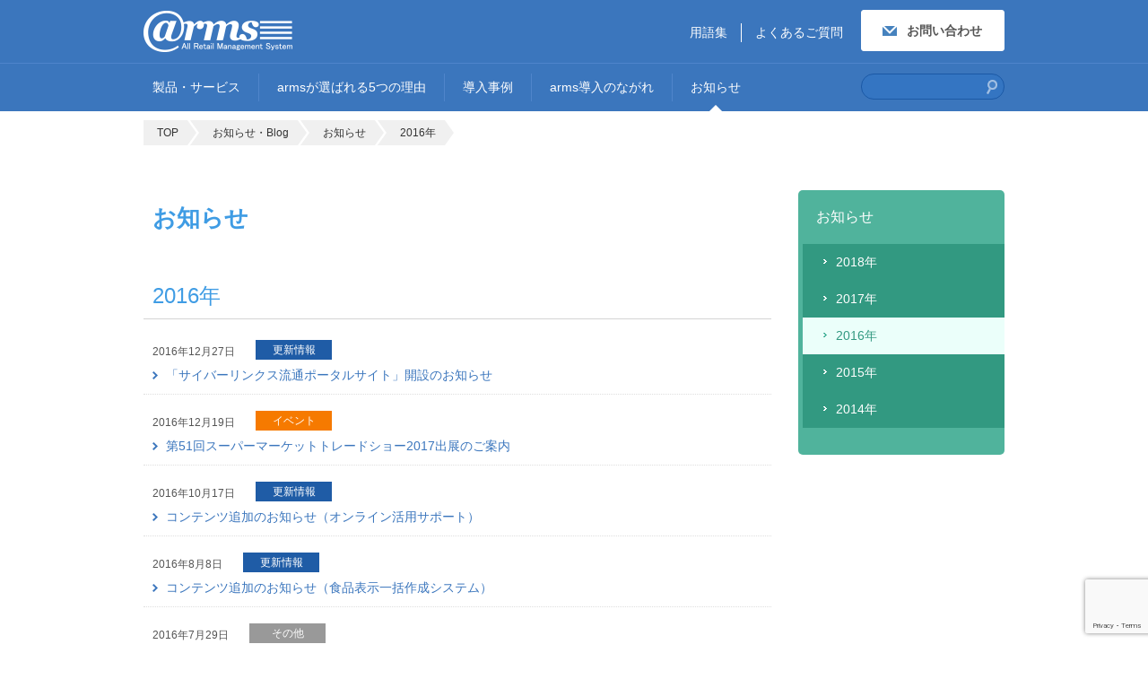

--- FILE ---
content_type: text/html; charset=UTF-8
request_url: https://www.cyberlinks-arms.com/2016/
body_size: 8649
content:
<!DOCTYPE html>
<html lang="ja">
<head>
<meta charset="UTF-8">
<title>2016 - @rms（arms アームズ）食品スーパー業務システムクラウドサービス</title>

<meta name="viewport" content="width=device-width,initial-scale=1,maximum-scale=1,user-scalable=no">
<meta name="_globalsign-domain-verification" content="Mtz_KLawQYc0j1ihdr4IJmxpif3CthmdIsspqNJeEM" />
<!--[if IE]>
<meta http-equiv="X-UA-Compatible" content="IE=edge,chrome=1">
<![endif]-->
<meta name="format-detection" content="telephone=no">
<link rel="shortcut icon" href="https://www.cyberlinks-arms.com/favicon.ico">
<link rel="apple-touch-icon" href="https://www.cyberlinks-arms.com/apple-touch-icon.png">
<!--[if lt IE 9]>
<script src="https://www.cyberlinks-arms.com/wp-content/themes/arms/js/lib/html5shiv.min.js"></script>
<script src="https://www.cyberlinks-arms.com/wp-content/themes/arms/js/lib/selectivizr.min.js"></script>
<![endif]-->
<meta name='robots' content='noindex, follow' />
	<style>img:is([sizes="auto" i], [sizes^="auto," i]) { contain-intrinsic-size: 3000px 1500px }</style>
	
	<!-- This site is optimized with the Yoast SEO plugin v19.8 - https://yoast.com/wordpress/plugins/seo/ -->
	<meta property="og:locale" content="ja_JP" />
	<meta property="og:type" content="website" />
	<meta property="og:title" content="2016 - @rms（arms アームズ）食品スーパー業務システムクラウドサービス" />
	<meta property="og:url" content="https://www.cyberlinks-arms.com/2016/" />
	<meta property="og:site_name" content="@rms（arms アームズ）食品スーパー業務システムクラウドサービス" />
	<meta name="twitter:card" content="summary_large_image" />
	<script type="application/ld+json" class="yoast-schema-graph">{"@context":"https://schema.org","@graph":[{"@type":"CollectionPage","@id":"https://www.cyberlinks-arms.com/2016/","url":"https://www.cyberlinks-arms.com/2016/","name":"2016 - @rms（arms アームズ）食品スーパー業務システムクラウドサービス","isPartOf":{"@id":"https://www.cyberlinks-arms.com/#website"},"breadcrumb":{"@id":"https://www.cyberlinks-arms.com/2016/#breadcrumb"},"inLanguage":"ja"},{"@type":"BreadcrumbList","@id":"https://www.cyberlinks-arms.com/2016/#breadcrumb","itemListElement":[{"@type":"ListItem","position":1,"name":"ホーム","item":"https://www.cyberlinks-arms.com/"},{"@type":"ListItem","position":2,"name":"アーカイブ: 2016"}]},{"@type":"WebSite","@id":"https://www.cyberlinks-arms.com/#website","url":"https://www.cyberlinks-arms.com/","name":"@rms（arms アームズ）食品スーパー業務システムクラウドサービス","description":"","potentialAction":[{"@type":"SearchAction","target":{"@type":"EntryPoint","urlTemplate":"https://www.cyberlinks-arms.com/?s={search_term_string}"},"query-input":"required name=search_term_string"}],"inLanguage":"ja"}]}</script>
	<!-- / Yoast SEO plugin. -->


<link rel='dns-prefetch' href='//www.google.com' />
<script type="text/javascript">
/* <![CDATA[ */
window._wpemojiSettings = {"baseUrl":"https:\/\/s.w.org\/images\/core\/emoji\/16.0.1\/72x72\/","ext":".png","svgUrl":"https:\/\/s.w.org\/images\/core\/emoji\/16.0.1\/svg\/","svgExt":".svg","source":{"concatemoji":"https:\/\/www.cyberlinks-arms.com\/wp-includes\/js\/wp-emoji-release.min.js"}};
/*! This file is auto-generated */
!function(s,n){var o,i,e;function c(e){try{var t={supportTests:e,timestamp:(new Date).valueOf()};sessionStorage.setItem(o,JSON.stringify(t))}catch(e){}}function p(e,t,n){e.clearRect(0,0,e.canvas.width,e.canvas.height),e.fillText(t,0,0);var t=new Uint32Array(e.getImageData(0,0,e.canvas.width,e.canvas.height).data),a=(e.clearRect(0,0,e.canvas.width,e.canvas.height),e.fillText(n,0,0),new Uint32Array(e.getImageData(0,0,e.canvas.width,e.canvas.height).data));return t.every(function(e,t){return e===a[t]})}function u(e,t){e.clearRect(0,0,e.canvas.width,e.canvas.height),e.fillText(t,0,0);for(var n=e.getImageData(16,16,1,1),a=0;a<n.data.length;a++)if(0!==n.data[a])return!1;return!0}function f(e,t,n,a){switch(t){case"flag":return n(e,"\ud83c\udff3\ufe0f\u200d\u26a7\ufe0f","\ud83c\udff3\ufe0f\u200b\u26a7\ufe0f")?!1:!n(e,"\ud83c\udde8\ud83c\uddf6","\ud83c\udde8\u200b\ud83c\uddf6")&&!n(e,"\ud83c\udff4\udb40\udc67\udb40\udc62\udb40\udc65\udb40\udc6e\udb40\udc67\udb40\udc7f","\ud83c\udff4\u200b\udb40\udc67\u200b\udb40\udc62\u200b\udb40\udc65\u200b\udb40\udc6e\u200b\udb40\udc67\u200b\udb40\udc7f");case"emoji":return!a(e,"\ud83e\udedf")}return!1}function g(e,t,n,a){var r="undefined"!=typeof WorkerGlobalScope&&self instanceof WorkerGlobalScope?new OffscreenCanvas(300,150):s.createElement("canvas"),o=r.getContext("2d",{willReadFrequently:!0}),i=(o.textBaseline="top",o.font="600 32px Arial",{});return e.forEach(function(e){i[e]=t(o,e,n,a)}),i}function t(e){var t=s.createElement("script");t.src=e,t.defer=!0,s.head.appendChild(t)}"undefined"!=typeof Promise&&(o="wpEmojiSettingsSupports",i=["flag","emoji"],n.supports={everything:!0,everythingExceptFlag:!0},e=new Promise(function(e){s.addEventListener("DOMContentLoaded",e,{once:!0})}),new Promise(function(t){var n=function(){try{var e=JSON.parse(sessionStorage.getItem(o));if("object"==typeof e&&"number"==typeof e.timestamp&&(new Date).valueOf()<e.timestamp+604800&&"object"==typeof e.supportTests)return e.supportTests}catch(e){}return null}();if(!n){if("undefined"!=typeof Worker&&"undefined"!=typeof OffscreenCanvas&&"undefined"!=typeof URL&&URL.createObjectURL&&"undefined"!=typeof Blob)try{var e="postMessage("+g.toString()+"("+[JSON.stringify(i),f.toString(),p.toString(),u.toString()].join(",")+"));",a=new Blob([e],{type:"text/javascript"}),r=new Worker(URL.createObjectURL(a),{name:"wpTestEmojiSupports"});return void(r.onmessage=function(e){c(n=e.data),r.terminate(),t(n)})}catch(e){}c(n=g(i,f,p,u))}t(n)}).then(function(e){for(var t in e)n.supports[t]=e[t],n.supports.everything=n.supports.everything&&n.supports[t],"flag"!==t&&(n.supports.everythingExceptFlag=n.supports.everythingExceptFlag&&n.supports[t]);n.supports.everythingExceptFlag=n.supports.everythingExceptFlag&&!n.supports.flag,n.DOMReady=!1,n.readyCallback=function(){n.DOMReady=!0}}).then(function(){return e}).then(function(){var e;n.supports.everything||(n.readyCallback(),(e=n.source||{}).concatemoji?t(e.concatemoji):e.wpemoji&&e.twemoji&&(t(e.twemoji),t(e.wpemoji)))}))}((window,document),window._wpemojiSettings);
/* ]]> */
</script>
<style id='wp-emoji-styles-inline-css' type='text/css'>

	img.wp-smiley, img.emoji {
		display: inline !important;
		border: none !important;
		box-shadow: none !important;
		height: 1em !important;
		width: 1em !important;
		margin: 0 0.07em !important;
		vertical-align: -0.1em !important;
		background: none !important;
		padding: 0 !important;
	}
</style>
<link rel='stylesheet' id='wp-block-library-css' href='https://www.cyberlinks-arms.com/wp-includes/css/dist/block-library/style.min.css' type='text/css' media='all' />
<style id='classic-theme-styles-inline-css' type='text/css'>
/*! This file is auto-generated */
.wp-block-button__link{color:#fff;background-color:#32373c;border-radius:9999px;box-shadow:none;text-decoration:none;padding:calc(.667em + 2px) calc(1.333em + 2px);font-size:1.125em}.wp-block-file__button{background:#32373c;color:#fff;text-decoration:none}
</style>
<style id='global-styles-inline-css' type='text/css'>
:root{--wp--preset--aspect-ratio--square: 1;--wp--preset--aspect-ratio--4-3: 4/3;--wp--preset--aspect-ratio--3-4: 3/4;--wp--preset--aspect-ratio--3-2: 3/2;--wp--preset--aspect-ratio--2-3: 2/3;--wp--preset--aspect-ratio--16-9: 16/9;--wp--preset--aspect-ratio--9-16: 9/16;--wp--preset--color--black: #000000;--wp--preset--color--cyan-bluish-gray: #abb8c3;--wp--preset--color--white: #ffffff;--wp--preset--color--pale-pink: #f78da7;--wp--preset--color--vivid-red: #cf2e2e;--wp--preset--color--luminous-vivid-orange: #ff6900;--wp--preset--color--luminous-vivid-amber: #fcb900;--wp--preset--color--light-green-cyan: #7bdcb5;--wp--preset--color--vivid-green-cyan: #00d084;--wp--preset--color--pale-cyan-blue: #8ed1fc;--wp--preset--color--vivid-cyan-blue: #0693e3;--wp--preset--color--vivid-purple: #9b51e0;--wp--preset--gradient--vivid-cyan-blue-to-vivid-purple: linear-gradient(135deg,rgba(6,147,227,1) 0%,rgb(155,81,224) 100%);--wp--preset--gradient--light-green-cyan-to-vivid-green-cyan: linear-gradient(135deg,rgb(122,220,180) 0%,rgb(0,208,130) 100%);--wp--preset--gradient--luminous-vivid-amber-to-luminous-vivid-orange: linear-gradient(135deg,rgba(252,185,0,1) 0%,rgba(255,105,0,1) 100%);--wp--preset--gradient--luminous-vivid-orange-to-vivid-red: linear-gradient(135deg,rgba(255,105,0,1) 0%,rgb(207,46,46) 100%);--wp--preset--gradient--very-light-gray-to-cyan-bluish-gray: linear-gradient(135deg,rgb(238,238,238) 0%,rgb(169,184,195) 100%);--wp--preset--gradient--cool-to-warm-spectrum: linear-gradient(135deg,rgb(74,234,220) 0%,rgb(151,120,209) 20%,rgb(207,42,186) 40%,rgb(238,44,130) 60%,rgb(251,105,98) 80%,rgb(254,248,76) 100%);--wp--preset--gradient--blush-light-purple: linear-gradient(135deg,rgb(255,206,236) 0%,rgb(152,150,240) 100%);--wp--preset--gradient--blush-bordeaux: linear-gradient(135deg,rgb(254,205,165) 0%,rgb(254,45,45) 50%,rgb(107,0,62) 100%);--wp--preset--gradient--luminous-dusk: linear-gradient(135deg,rgb(255,203,112) 0%,rgb(199,81,192) 50%,rgb(65,88,208) 100%);--wp--preset--gradient--pale-ocean: linear-gradient(135deg,rgb(255,245,203) 0%,rgb(182,227,212) 50%,rgb(51,167,181) 100%);--wp--preset--gradient--electric-grass: linear-gradient(135deg,rgb(202,248,128) 0%,rgb(113,206,126) 100%);--wp--preset--gradient--midnight: linear-gradient(135deg,rgb(2,3,129) 0%,rgb(40,116,252) 100%);--wp--preset--font-size--small: 13px;--wp--preset--font-size--medium: 20px;--wp--preset--font-size--large: 36px;--wp--preset--font-size--x-large: 42px;--wp--preset--spacing--20: 0.44rem;--wp--preset--spacing--30: 0.67rem;--wp--preset--spacing--40: 1rem;--wp--preset--spacing--50: 1.5rem;--wp--preset--spacing--60: 2.25rem;--wp--preset--spacing--70: 3.38rem;--wp--preset--spacing--80: 5.06rem;--wp--preset--shadow--natural: 6px 6px 9px rgba(0, 0, 0, 0.2);--wp--preset--shadow--deep: 12px 12px 50px rgba(0, 0, 0, 0.4);--wp--preset--shadow--sharp: 6px 6px 0px rgba(0, 0, 0, 0.2);--wp--preset--shadow--outlined: 6px 6px 0px -3px rgba(255, 255, 255, 1), 6px 6px rgba(0, 0, 0, 1);--wp--preset--shadow--crisp: 6px 6px 0px rgba(0, 0, 0, 1);}:where(.is-layout-flex){gap: 0.5em;}:where(.is-layout-grid){gap: 0.5em;}body .is-layout-flex{display: flex;}.is-layout-flex{flex-wrap: wrap;align-items: center;}.is-layout-flex > :is(*, div){margin: 0;}body .is-layout-grid{display: grid;}.is-layout-grid > :is(*, div){margin: 0;}:where(.wp-block-columns.is-layout-flex){gap: 2em;}:where(.wp-block-columns.is-layout-grid){gap: 2em;}:where(.wp-block-post-template.is-layout-flex){gap: 1.25em;}:where(.wp-block-post-template.is-layout-grid){gap: 1.25em;}.has-black-color{color: var(--wp--preset--color--black) !important;}.has-cyan-bluish-gray-color{color: var(--wp--preset--color--cyan-bluish-gray) !important;}.has-white-color{color: var(--wp--preset--color--white) !important;}.has-pale-pink-color{color: var(--wp--preset--color--pale-pink) !important;}.has-vivid-red-color{color: var(--wp--preset--color--vivid-red) !important;}.has-luminous-vivid-orange-color{color: var(--wp--preset--color--luminous-vivid-orange) !important;}.has-luminous-vivid-amber-color{color: var(--wp--preset--color--luminous-vivid-amber) !important;}.has-light-green-cyan-color{color: var(--wp--preset--color--light-green-cyan) !important;}.has-vivid-green-cyan-color{color: var(--wp--preset--color--vivid-green-cyan) !important;}.has-pale-cyan-blue-color{color: var(--wp--preset--color--pale-cyan-blue) !important;}.has-vivid-cyan-blue-color{color: var(--wp--preset--color--vivid-cyan-blue) !important;}.has-vivid-purple-color{color: var(--wp--preset--color--vivid-purple) !important;}.has-black-background-color{background-color: var(--wp--preset--color--black) !important;}.has-cyan-bluish-gray-background-color{background-color: var(--wp--preset--color--cyan-bluish-gray) !important;}.has-white-background-color{background-color: var(--wp--preset--color--white) !important;}.has-pale-pink-background-color{background-color: var(--wp--preset--color--pale-pink) !important;}.has-vivid-red-background-color{background-color: var(--wp--preset--color--vivid-red) !important;}.has-luminous-vivid-orange-background-color{background-color: var(--wp--preset--color--luminous-vivid-orange) !important;}.has-luminous-vivid-amber-background-color{background-color: var(--wp--preset--color--luminous-vivid-amber) !important;}.has-light-green-cyan-background-color{background-color: var(--wp--preset--color--light-green-cyan) !important;}.has-vivid-green-cyan-background-color{background-color: var(--wp--preset--color--vivid-green-cyan) !important;}.has-pale-cyan-blue-background-color{background-color: var(--wp--preset--color--pale-cyan-blue) !important;}.has-vivid-cyan-blue-background-color{background-color: var(--wp--preset--color--vivid-cyan-blue) !important;}.has-vivid-purple-background-color{background-color: var(--wp--preset--color--vivid-purple) !important;}.has-black-border-color{border-color: var(--wp--preset--color--black) !important;}.has-cyan-bluish-gray-border-color{border-color: var(--wp--preset--color--cyan-bluish-gray) !important;}.has-white-border-color{border-color: var(--wp--preset--color--white) !important;}.has-pale-pink-border-color{border-color: var(--wp--preset--color--pale-pink) !important;}.has-vivid-red-border-color{border-color: var(--wp--preset--color--vivid-red) !important;}.has-luminous-vivid-orange-border-color{border-color: var(--wp--preset--color--luminous-vivid-orange) !important;}.has-luminous-vivid-amber-border-color{border-color: var(--wp--preset--color--luminous-vivid-amber) !important;}.has-light-green-cyan-border-color{border-color: var(--wp--preset--color--light-green-cyan) !important;}.has-vivid-green-cyan-border-color{border-color: var(--wp--preset--color--vivid-green-cyan) !important;}.has-pale-cyan-blue-border-color{border-color: var(--wp--preset--color--pale-cyan-blue) !important;}.has-vivid-cyan-blue-border-color{border-color: var(--wp--preset--color--vivid-cyan-blue) !important;}.has-vivid-purple-border-color{border-color: var(--wp--preset--color--vivid-purple) !important;}.has-vivid-cyan-blue-to-vivid-purple-gradient-background{background: var(--wp--preset--gradient--vivid-cyan-blue-to-vivid-purple) !important;}.has-light-green-cyan-to-vivid-green-cyan-gradient-background{background: var(--wp--preset--gradient--light-green-cyan-to-vivid-green-cyan) !important;}.has-luminous-vivid-amber-to-luminous-vivid-orange-gradient-background{background: var(--wp--preset--gradient--luminous-vivid-amber-to-luminous-vivid-orange) !important;}.has-luminous-vivid-orange-to-vivid-red-gradient-background{background: var(--wp--preset--gradient--luminous-vivid-orange-to-vivid-red) !important;}.has-very-light-gray-to-cyan-bluish-gray-gradient-background{background: var(--wp--preset--gradient--very-light-gray-to-cyan-bluish-gray) !important;}.has-cool-to-warm-spectrum-gradient-background{background: var(--wp--preset--gradient--cool-to-warm-spectrum) !important;}.has-blush-light-purple-gradient-background{background: var(--wp--preset--gradient--blush-light-purple) !important;}.has-blush-bordeaux-gradient-background{background: var(--wp--preset--gradient--blush-bordeaux) !important;}.has-luminous-dusk-gradient-background{background: var(--wp--preset--gradient--luminous-dusk) !important;}.has-pale-ocean-gradient-background{background: var(--wp--preset--gradient--pale-ocean) !important;}.has-electric-grass-gradient-background{background: var(--wp--preset--gradient--electric-grass) !important;}.has-midnight-gradient-background{background: var(--wp--preset--gradient--midnight) !important;}.has-small-font-size{font-size: var(--wp--preset--font-size--small) !important;}.has-medium-font-size{font-size: var(--wp--preset--font-size--medium) !important;}.has-large-font-size{font-size: var(--wp--preset--font-size--large) !important;}.has-x-large-font-size{font-size: var(--wp--preset--font-size--x-large) !important;}
:where(.wp-block-post-template.is-layout-flex){gap: 1.25em;}:where(.wp-block-post-template.is-layout-grid){gap: 1.25em;}
:where(.wp-block-columns.is-layout-flex){gap: 2em;}:where(.wp-block-columns.is-layout-grid){gap: 2em;}
:root :where(.wp-block-pullquote){font-size: 1.5em;line-height: 1.6;}
</style>
<link rel='stylesheet' id='contact-form-7-css' href='https://www.cyberlinks-arms.com/wp-content/plugins/contact-form-7/includes/css/styles.css' type='text/css' media='all' />
<link rel='stylesheet' id='arms.common-css' href='https://www.cyberlinks-arms.com/wp-content/themes/arms/css/common.css' type='text/css' media='all' />
<link rel='stylesheet' id='arms.support-css' href='https://www.cyberlinks-arms.com/wp-content/themes/arms/css/support/support.css' type='text/css' media='all' />
<link rel="https://api.w.org/" href="https://www.cyberlinks-arms.com/wp-json/" /><link rel="alternate" type="application/rss+xml" title="RSS" href="https://www.cyberlinks-arms.com/rsslatest.xml" /><!-- Global site tag (gtag.js) - Google Analytics -->
<script async src="https://www.googletagmanager.com/gtag/js?id=UA-7731062-5"></script>
<script>
 window.dataLayer = window.dataLayer || [];
 function gtag(){dataLayer.push(arguments);}
 gtag('js', new Date());
 gtag('config', 'UA-7731062-5');
	gtag('config', 'AW-1034843562');
	</script>

</head>
<body>
<div id="fb-root"></div>
<script>(function(d, s, id) {
  var js, fjs = d.getElementsByTagName(s)[0];
  if (d.getElementById(id)) return;
  js = d.createElement(s); js.id = id;
  js.src = "//connect.facebook.net/ja_JP/sdk.js#xfbml=1&version=v2.0";
  fjs.parentNode.insertBefore(js, fjs);
}(document, 'script', 'facebook-jssdk'));</script>

<div id="sp-menu">
</div>

<div id="container">

<!-- [ HEADER-AREA ] -->
<header class="site-header">
<div class="site-header-top">
<h1 class="logo"><a href="https://www.cyberlinks-arms.com"><img src="https://www.cyberlinks-arms.com/wp-content/themes/arms/img/common/hd_logo_01.png" width="166" height="46" alt="@rms（アームズ）｜株式会社サイバーリンクス"></a></h1>
<p class="sp-menu-btn"><a href="#sp-menu">メニュー</a></p>
<!-- /.site-header-top --></div>
<div class="site-header-bottom">
<nav class="main-nav">
<div class="header-search-area">
<form action="https://www.cyberlinks-arms.com//" method="get">
	<input type="text" name="s" id="search" class="input-search" value="">
	<input type="image" src="/img/common/hd_ic_02.png" alt="検索" class="btn-search" onclick="void(this.form.submit()); return(false);">
</form><!-- /.search-area --></div>

<ul class="header-gnav">
<li><a href="/service/">製品・サービス</a></li>
<li><a href="/advantage/">armsが選ばれる5つの理由</a></li>
<li><a href="/showcase/">導入事例</a></li>
<li><a href="/flow/">arms導入のながれ</a></li>
<li class="active"><a href="/support/information/">お知らせ</a></li>
</ul>

<div class="header-hnav">
<ul>
<li><a href="https://www.cyberlinks-arms.com/term/">用語集</a></li>
<li><a href="https://www.cyberlinks-arms.com/faq/">よくあるご質問</a></li>
</ul>
<p class="contact"><a href="/enquiry/" class="btn-contact">お問い合わせ</a></p>
<!-- /.header-hnav --></div>
</nav>
<!-- /.site-header-bottom --></div>
<!-- /.site-header --></header>
<!-- /[ HEADER-AREA ] -->

<!-- [ CONTENT-AREA ] -->
<div class="content">
<div class="content-inner">

	<div class="topic-path">
		<ol>
			<li><a href="https://www.cyberlinks-arms.com">TOP</a></li>
			<li><a href="/support/">お知らせ・Blog</a></li>
			<li><a href="/support/information/">お知らせ</a></li>
							<li><a href="">2016年</a></li>
					</ol>
		<!-- /.topic-path --></div>


	<div class="content-main">

		<h1 class="ttl-a">お知らせ</h1>
					<h2 class="ttl-b">2016年</h2>
				<div class="block-index-information">

												<div class="unit-list-information">
	<dl>
		<dt class="date"><time datetime="2016-12-27">2016年12月27日</time>
			<span class="ico update">更新情報</span>		</dt>
		<dd class="text"><a href="https://www.cyberlinks-arms.com/20161227/">「サイバーリンクス流通ポータルサイト」開設のお知らせ</a></dd>
	</dl>
	<!-- /.unit-list-information --></div>									<div class="unit-list-information">
	<dl>
		<dt class="date"><time datetime="2016-12-19">2016年12月19日</time>
			<span class="ico event">イベント</span>		</dt>
		<dd class="text"><a href="https://www.cyberlinks-arms.com/20161215/">第51回スーパーマーケットトレードショー2017出展のご案内</a></dd>
	</dl>
	<!-- /.unit-list-information --></div>									<div class="unit-list-information">
	<dl>
		<dt class="date"><time datetime="2016-10-17">2016年10月17日</time>
			<span class="ico update">更新情報</span>		</dt>
		<dd class="text"><a href="https://www.cyberlinks-arms.com/%e3%82%b3%e3%83%b3%e3%83%86%e3%83%b3%e3%83%84%e8%bf%bd%e5%8a%a0%e3%81%ae%e3%81%8a%e7%9f%a5%e3%82%89%e3%81%9b%ef%bc%88%e3%82%aa%e3%83%b3%e3%83%a9%e3%82%a4%e3%83%b3%e6%b4%bb%e7%94%a8%e3%82%b5%e3%83%9d/">コンテンツ追加のお知らせ（オンライン活用サポート）</a></dd>
	</dl>
	<!-- /.unit-list-information --></div>									<div class="unit-list-information">
	<dl>
		<dt class="date"><time datetime="2016-08-08">2016年8月8日</time>
			<span class="ico update">更新情報</span>		</dt>
		<dd class="text"><a href="https://www.cyberlinks-arms.com/%e3%82%b3%e3%83%b3%e3%83%86%e3%83%b3%e3%83%84%e8%bf%bd%e5%8a%a0%e3%81%ae%e3%81%8a%e7%9f%a5%e3%82%89%e3%81%9b%ef%bc%88%e9%a3%9f%e5%93%81%e8%a1%a8%e7%a4%ba%e4%b8%80%e6%8b%ac%e4%bd%9c%e6%88%90%e3%82%b7/">コンテンツ追加のお知らせ（食品表示一括作成システム）</a></dd>
	</dl>
	<!-- /.unit-list-information --></div>									<div class="unit-list-information">
	<dl>
		<dt class="date"><time datetime="2016-07-29">2016年7月29日</time>
			<span class="ico etc">その他</span>		</dt>
		<dd class="text"><a href="https://www.cyberlinks-arms.com/20160729/">軽減税率対策補助金の指定事業者に登録されました</a></dd>
	</dl>
	<!-- /.unit-list-information --></div>									<div class="unit-list-information">
	<dl>
		<dt class="date"><time datetime="2016-07-20">2016年7月20日</time>
			<span class="ico update">更新情報</span>		</dt>
		<dd class="text"><a href="https://www.cyberlinks-arms.com/20160720/">コンテンツ追加のお知らせ（POS / ID-POS分析システム）</a></dd>
	</dl>
	<!-- /.unit-list-information --></div>									<div class="unit-list-information">
	<dl>
		<dt class="date"><time datetime="2016-07-06">2016年7月6日</time>
			<span class="ico update">更新情報</span>		</dt>
		<dd class="text"><a href="https://www.cyberlinks-arms.com/20160706/">コニュニケーションツール３（CT3）リニューアルのお知らせ</a></dd>
	</dl>
	<!-- /.unit-list-information --></div>									<div class="unit-list-information">
	<dl>
		<dt class="date"><time datetime="2016-05-16">2016年5月16日</time>
			<span class="ico etc">その他</span>		</dt>
		<dd class="text"><a href="https://www.cyberlinks-arms.com/20160516/">〔メディア掲載〕ダイヤモンド・チェーンストアに“ID棚割”が紹介されました</a></dd>
	</dl>
	<!-- /.unit-list-information --></div>									<div class="unit-list-information">
	<dl>
		<dt class="date"><time datetime="2016-04-19">2016年4月19日</time>
			<span class="ico etc">その他</span>		</dt>
		<dd class="text"><a href="https://www.cyberlinks-arms.com/20160419/">事業所移転のご挨拶</a></dd>
	</dl>
	<!-- /.unit-list-information --></div>									<div class="unit-list-information">
	<dl>
		<dt class="date"><time datetime="2016-04-18">2016年4月18日</time>
			<span class="ico etc">その他</span>		</dt>
		<dd class="text"><a href="https://www.cyberlinks-arms.com/20160418/">熊本地震により被災された皆様へ</a></dd>
	</dl>
	<!-- /.unit-list-information --></div>									<div class="unit-list-information">
	<dl>
		<dt class="date"><time datetime="2016-03-04">2016年3月4日</time>
			<span class="ico etc">その他</span>		</dt>
		<dd class="text"><a href="https://www.cyberlinks-arms.com/20160304/">食品スーパー向けに食品表示管理システム「そうけんくんクラウド」を提供開始</a></dd>
	</dl>
	<!-- /.unit-list-information --></div>									<div class="unit-list-information">
	<dl>
		<dt class="date"><time datetime="2016-01-27">2016年1月27日</time>
			<span class="ico event">イベント</span>		</dt>
		<dd class="text"><a href="https://www.cyberlinks-arms.com/20160127/">リテールテックJAPAN 2016出展のご案内</a></dd>
	</dl>
	<!-- /.unit-list-information --></div>							
			<!-- /.block-index-information --></div>

		<!-- /.content-main --></div>

	<div class="content-sub">

	<nav class="sub-nav">
		<h2 class="category-name"><a href="/support/information/">お知らせ</a></h2>
		<ul class="category-list">
			<li class="nest"><!--<a href="/support/information/">お知らせ</a>-->
									<ul>
							<li><a href='https://www.cyberlinks-arms.com/2018/'>2018年</a></li>
	<li><a href='https://www.cyberlinks-arms.com/2017/'>2017年</a></li>
	<li class="active"><a href='https://www.cyberlinks-arms.com/2016/' aria-current="page">2016年</a></li>
	<li><a href='https://www.cyberlinks-arms.com/2015/'>2015年</a></li>
	<li><a href='https://www.cyberlinks-arms.com/2014/'>2014年</a></li>
					</ul>
							</li>
		</ul>
	</nav>

	<!-- /.content-sub --></div>
	<!-- /.content-inner --></div>

<!-- /.content --></div>
<!-- /[ CONTENT-AREA ] -->


<!-- [ FOOTER-AREA ] -->
<footer class="site-footer">
<div class="site-footer-top">
<div class="inner">
<p class="lead">ご不明点などございましたら、<br class="br-sp">お気軽にお問い合わせください。</p>

<dl class="tel-area">
<dt><span>電話番号</span></dt>
<dd>東日本支社
<a href="tel:03-3453-2000" class="tel">03-3453-2000</a></dd>
<dd>西日本支店
<a href="tel:06-6398-6960" class="tel">06-6398-6960</a></dd>
</dl>

<p class="faq"><a href="/faq/">よくあるご質問</a></p>

<p class="contact"><a href="/enquiry/" class="btn-contact"><span>お問い合わせ</span></a></p>
<!-- /.inner --></div>
<p class="pagetop"><a href="#container" class="scroll">ページの先頭へ戻る</a></p>
<!-- /.site-footer-top --></div>

<div class="site-footer-middle">
<p class="company">
<a href="http://www.cyber-l.co.jp/" target="_blank"><img src="https://www.cyberlinks-arms.com/wp-content/themes/arms/img/common/ft_logo_01.png" width="180" height="60" alt="CYBER LINKS"></a></p>
<ul class="bnrList ">
	<li><a href="http://cyberlinks-portal.com/" target="_blank"><img src="https://www.cyberlinks-arms.com/wp-content/themes/arms/img/common/ft_logo_05.png" width="220" height="85" alt="サイバーリンクス流通ポータルサイト"></a></li>
	<li><a href="https://cyberlinks-portal.com/service/edi/" target="_blank"><img src="https://www.cyberlinks-arms.com/wp-content/themes/arms/img/common/ft_logo_04.png" width="220" height="85" alt="流通業の受発注業務を支える、シェアクラウドEDIサービス"></a></li>
	<li><a href="http://www.tanapower.com/" target="_blank"><img src="https://www.cyberlinks-arms.com/wp-content/themes/arms/img/common/ft_logo_03.png" width="220" height="85" alt="棚割管理システム 棚POWER 店POWER"></a></li>
	<li><a href="https://cyberlinks-portal.com/service/mdbc/" target="_blank"><img src="https://www.cyberlinks-arms.com/wp-content/themes/arms/img/common/ft_logo_02.png" width="220" height="85" alt="商品情報・画像データベース"></a></li>
</ul>
<!-- /.site-footer-middle --></div>

<div class="site-footer-bottom">
<nav class="fnav">
<ul>
<li><a href="http://www.cyber-l.co.jp/corporate/outline/" target="_blank">会社概要</a></li>
<li><a href="http://www.cyber-l.co.jp/ir/" target="_blank">IR情報</a></li>
<li><a href="http://www.cyber-l.co.jp/corporate/safety-security/" target="_blank">安心、安全への取り組み</a></li>
<li><a href="http://www.cyber-l.co.jp/policy/" target="_blank">サイトポリシー</a></li>
<li><a href="/sitemap/">サイトマップ</a></li>
</ul>
<!-- /.fnav --></nav>
<p class="copyright"><small>&copy; 2014 CYBERLINKS CO.,LTD.</small></p>
<!-- /.site-footer-bottom --></div>
<!-- /.site-footer --></footer>
<!-- /[ FOOTER-AREA ] -->

<!-- /#container --></div>
<script type="speculationrules">
{"prefetch":[{"source":"document","where":{"and":[{"href_matches":"\/*"},{"not":{"href_matches":["\/wp-*.php","\/wp-admin\/*","\/wp-content\/uploads\/*","\/wp-content\/*","\/wp-content\/plugins\/*","\/wp-content\/themes\/arms\/*","\/*\\?(.+)"]}},{"not":{"selector_matches":"a[rel~=\"nofollow\"]"}},{"not":{"selector_matches":".no-prefetch, .no-prefetch a"}}]},"eagerness":"conservative"}]}
</script>
<script type="text/javascript" src="https://www.cyberlinks-arms.com/wp-content/plugins/contact-form-7/includes/swv/js/index.js" id="swv-js"></script>
<script type="text/javascript" id="contact-form-7-js-extra">
/* <![CDATA[ */
var wpcf7 = {"api":{"root":"https:\/\/www.cyberlinks-arms.com\/wp-json\/","namespace":"contact-form-7\/v1"}};
/* ]]> */
</script>
<script type="text/javascript" src="https://www.cyberlinks-arms.com/wp-content/plugins/contact-form-7/includes/js/index.js" id="contact-form-7-js"></script>
<script type="text/javascript" src="https://www.cyberlinks-arms.com/wp-content/themes/arms/js/lib/jquery-1.11.1.min.js" id="jquery-js"></script>
<script type="text/javascript" src="https://www.cyberlinks-arms.com/wp-content/themes/arms/js/lib/jquery.mmenu.min.js" id="jquery.mmenu-js"></script>
<script type="text/javascript" src="https://www.cyberlinks-arms.com/wp-content/themes/arms/js/lib/jquery.heightLine.js" id="jquery.heightLine-js"></script>
<script type="text/javascript" src="https://www.cyberlinks-arms.com/wp-content/themes/arms/js/lib/rem.min.js" id="rem-js"></script>
<script type="text/javascript" src="https://www.cyberlinks-arms.com/wp-content/themes/arms/js/common.js" id="arms.common-js"></script>
<script type="text/javascript" src="https://www.google.com/recaptcha/api.js?render=6Lc9Ek0iAAAAABuam7Gjn9c-05mibPUGoC33xNxG&amp;ver=3.0" id="google-recaptcha-js"></script>
<script type="text/javascript" src="https://www.cyberlinks-arms.com/wp-includes/js/dist/vendor/wp-polyfill.min.js" id="wp-polyfill-js"></script>
<script type="text/javascript" id="wpcf7-recaptcha-js-extra">
/* <![CDATA[ */
var wpcf7_recaptcha = {"sitekey":"6Lc9Ek0iAAAAABuam7Gjn9c-05mibPUGoC33xNxG","actions":{"homepage":"homepage","contactform":"contactform"}};
/* ]]> */
</script>
<script type="text/javascript" src="https://www.cyberlinks-arms.com/wp-content/plugins/contact-form-7/modules/recaptcha/index.js" id="wpcf7-recaptcha-js"></script>
</body>
</html>


--- FILE ---
content_type: text/html; charset=utf-8
request_url: https://www.google.com/recaptcha/api2/anchor?ar=1&k=6Lc9Ek0iAAAAABuam7Gjn9c-05mibPUGoC33xNxG&co=aHR0cHM6Ly93d3cuY3liZXJsaW5rcy1hcm1zLmNvbTo0NDM.&hl=en&v=jdMmXeCQEkPbnFDy9T04NbgJ&size=invisible&anchor-ms=20000&execute-ms=15000&cb=jlrb0yz5sxy0
body_size: 46758
content:
<!DOCTYPE HTML><html dir="ltr" lang="en"><head><meta http-equiv="Content-Type" content="text/html; charset=UTF-8">
<meta http-equiv="X-UA-Compatible" content="IE=edge">
<title>reCAPTCHA</title>
<style type="text/css">
/* cyrillic-ext */
@font-face {
  font-family: 'Roboto';
  font-style: normal;
  font-weight: 400;
  font-stretch: 100%;
  src: url(//fonts.gstatic.com/s/roboto/v48/KFO7CnqEu92Fr1ME7kSn66aGLdTylUAMa3GUBHMdazTgWw.woff2) format('woff2');
  unicode-range: U+0460-052F, U+1C80-1C8A, U+20B4, U+2DE0-2DFF, U+A640-A69F, U+FE2E-FE2F;
}
/* cyrillic */
@font-face {
  font-family: 'Roboto';
  font-style: normal;
  font-weight: 400;
  font-stretch: 100%;
  src: url(//fonts.gstatic.com/s/roboto/v48/KFO7CnqEu92Fr1ME7kSn66aGLdTylUAMa3iUBHMdazTgWw.woff2) format('woff2');
  unicode-range: U+0301, U+0400-045F, U+0490-0491, U+04B0-04B1, U+2116;
}
/* greek-ext */
@font-face {
  font-family: 'Roboto';
  font-style: normal;
  font-weight: 400;
  font-stretch: 100%;
  src: url(//fonts.gstatic.com/s/roboto/v48/KFO7CnqEu92Fr1ME7kSn66aGLdTylUAMa3CUBHMdazTgWw.woff2) format('woff2');
  unicode-range: U+1F00-1FFF;
}
/* greek */
@font-face {
  font-family: 'Roboto';
  font-style: normal;
  font-weight: 400;
  font-stretch: 100%;
  src: url(//fonts.gstatic.com/s/roboto/v48/KFO7CnqEu92Fr1ME7kSn66aGLdTylUAMa3-UBHMdazTgWw.woff2) format('woff2');
  unicode-range: U+0370-0377, U+037A-037F, U+0384-038A, U+038C, U+038E-03A1, U+03A3-03FF;
}
/* math */
@font-face {
  font-family: 'Roboto';
  font-style: normal;
  font-weight: 400;
  font-stretch: 100%;
  src: url(//fonts.gstatic.com/s/roboto/v48/KFO7CnqEu92Fr1ME7kSn66aGLdTylUAMawCUBHMdazTgWw.woff2) format('woff2');
  unicode-range: U+0302-0303, U+0305, U+0307-0308, U+0310, U+0312, U+0315, U+031A, U+0326-0327, U+032C, U+032F-0330, U+0332-0333, U+0338, U+033A, U+0346, U+034D, U+0391-03A1, U+03A3-03A9, U+03B1-03C9, U+03D1, U+03D5-03D6, U+03F0-03F1, U+03F4-03F5, U+2016-2017, U+2034-2038, U+203C, U+2040, U+2043, U+2047, U+2050, U+2057, U+205F, U+2070-2071, U+2074-208E, U+2090-209C, U+20D0-20DC, U+20E1, U+20E5-20EF, U+2100-2112, U+2114-2115, U+2117-2121, U+2123-214F, U+2190, U+2192, U+2194-21AE, U+21B0-21E5, U+21F1-21F2, U+21F4-2211, U+2213-2214, U+2216-22FF, U+2308-230B, U+2310, U+2319, U+231C-2321, U+2336-237A, U+237C, U+2395, U+239B-23B7, U+23D0, U+23DC-23E1, U+2474-2475, U+25AF, U+25B3, U+25B7, U+25BD, U+25C1, U+25CA, U+25CC, U+25FB, U+266D-266F, U+27C0-27FF, U+2900-2AFF, U+2B0E-2B11, U+2B30-2B4C, U+2BFE, U+3030, U+FF5B, U+FF5D, U+1D400-1D7FF, U+1EE00-1EEFF;
}
/* symbols */
@font-face {
  font-family: 'Roboto';
  font-style: normal;
  font-weight: 400;
  font-stretch: 100%;
  src: url(//fonts.gstatic.com/s/roboto/v48/KFO7CnqEu92Fr1ME7kSn66aGLdTylUAMaxKUBHMdazTgWw.woff2) format('woff2');
  unicode-range: U+0001-000C, U+000E-001F, U+007F-009F, U+20DD-20E0, U+20E2-20E4, U+2150-218F, U+2190, U+2192, U+2194-2199, U+21AF, U+21E6-21F0, U+21F3, U+2218-2219, U+2299, U+22C4-22C6, U+2300-243F, U+2440-244A, U+2460-24FF, U+25A0-27BF, U+2800-28FF, U+2921-2922, U+2981, U+29BF, U+29EB, U+2B00-2BFF, U+4DC0-4DFF, U+FFF9-FFFB, U+10140-1018E, U+10190-1019C, U+101A0, U+101D0-101FD, U+102E0-102FB, U+10E60-10E7E, U+1D2C0-1D2D3, U+1D2E0-1D37F, U+1F000-1F0FF, U+1F100-1F1AD, U+1F1E6-1F1FF, U+1F30D-1F30F, U+1F315, U+1F31C, U+1F31E, U+1F320-1F32C, U+1F336, U+1F378, U+1F37D, U+1F382, U+1F393-1F39F, U+1F3A7-1F3A8, U+1F3AC-1F3AF, U+1F3C2, U+1F3C4-1F3C6, U+1F3CA-1F3CE, U+1F3D4-1F3E0, U+1F3ED, U+1F3F1-1F3F3, U+1F3F5-1F3F7, U+1F408, U+1F415, U+1F41F, U+1F426, U+1F43F, U+1F441-1F442, U+1F444, U+1F446-1F449, U+1F44C-1F44E, U+1F453, U+1F46A, U+1F47D, U+1F4A3, U+1F4B0, U+1F4B3, U+1F4B9, U+1F4BB, U+1F4BF, U+1F4C8-1F4CB, U+1F4D6, U+1F4DA, U+1F4DF, U+1F4E3-1F4E6, U+1F4EA-1F4ED, U+1F4F7, U+1F4F9-1F4FB, U+1F4FD-1F4FE, U+1F503, U+1F507-1F50B, U+1F50D, U+1F512-1F513, U+1F53E-1F54A, U+1F54F-1F5FA, U+1F610, U+1F650-1F67F, U+1F687, U+1F68D, U+1F691, U+1F694, U+1F698, U+1F6AD, U+1F6B2, U+1F6B9-1F6BA, U+1F6BC, U+1F6C6-1F6CF, U+1F6D3-1F6D7, U+1F6E0-1F6EA, U+1F6F0-1F6F3, U+1F6F7-1F6FC, U+1F700-1F7FF, U+1F800-1F80B, U+1F810-1F847, U+1F850-1F859, U+1F860-1F887, U+1F890-1F8AD, U+1F8B0-1F8BB, U+1F8C0-1F8C1, U+1F900-1F90B, U+1F93B, U+1F946, U+1F984, U+1F996, U+1F9E9, U+1FA00-1FA6F, U+1FA70-1FA7C, U+1FA80-1FA89, U+1FA8F-1FAC6, U+1FACE-1FADC, U+1FADF-1FAE9, U+1FAF0-1FAF8, U+1FB00-1FBFF;
}
/* vietnamese */
@font-face {
  font-family: 'Roboto';
  font-style: normal;
  font-weight: 400;
  font-stretch: 100%;
  src: url(//fonts.gstatic.com/s/roboto/v48/KFO7CnqEu92Fr1ME7kSn66aGLdTylUAMa3OUBHMdazTgWw.woff2) format('woff2');
  unicode-range: U+0102-0103, U+0110-0111, U+0128-0129, U+0168-0169, U+01A0-01A1, U+01AF-01B0, U+0300-0301, U+0303-0304, U+0308-0309, U+0323, U+0329, U+1EA0-1EF9, U+20AB;
}
/* latin-ext */
@font-face {
  font-family: 'Roboto';
  font-style: normal;
  font-weight: 400;
  font-stretch: 100%;
  src: url(//fonts.gstatic.com/s/roboto/v48/KFO7CnqEu92Fr1ME7kSn66aGLdTylUAMa3KUBHMdazTgWw.woff2) format('woff2');
  unicode-range: U+0100-02BA, U+02BD-02C5, U+02C7-02CC, U+02CE-02D7, U+02DD-02FF, U+0304, U+0308, U+0329, U+1D00-1DBF, U+1E00-1E9F, U+1EF2-1EFF, U+2020, U+20A0-20AB, U+20AD-20C0, U+2113, U+2C60-2C7F, U+A720-A7FF;
}
/* latin */
@font-face {
  font-family: 'Roboto';
  font-style: normal;
  font-weight: 400;
  font-stretch: 100%;
  src: url(//fonts.gstatic.com/s/roboto/v48/KFO7CnqEu92Fr1ME7kSn66aGLdTylUAMa3yUBHMdazQ.woff2) format('woff2');
  unicode-range: U+0000-00FF, U+0131, U+0152-0153, U+02BB-02BC, U+02C6, U+02DA, U+02DC, U+0304, U+0308, U+0329, U+2000-206F, U+20AC, U+2122, U+2191, U+2193, U+2212, U+2215, U+FEFF, U+FFFD;
}
/* cyrillic-ext */
@font-face {
  font-family: 'Roboto';
  font-style: normal;
  font-weight: 500;
  font-stretch: 100%;
  src: url(//fonts.gstatic.com/s/roboto/v48/KFO7CnqEu92Fr1ME7kSn66aGLdTylUAMa3GUBHMdazTgWw.woff2) format('woff2');
  unicode-range: U+0460-052F, U+1C80-1C8A, U+20B4, U+2DE0-2DFF, U+A640-A69F, U+FE2E-FE2F;
}
/* cyrillic */
@font-face {
  font-family: 'Roboto';
  font-style: normal;
  font-weight: 500;
  font-stretch: 100%;
  src: url(//fonts.gstatic.com/s/roboto/v48/KFO7CnqEu92Fr1ME7kSn66aGLdTylUAMa3iUBHMdazTgWw.woff2) format('woff2');
  unicode-range: U+0301, U+0400-045F, U+0490-0491, U+04B0-04B1, U+2116;
}
/* greek-ext */
@font-face {
  font-family: 'Roboto';
  font-style: normal;
  font-weight: 500;
  font-stretch: 100%;
  src: url(//fonts.gstatic.com/s/roboto/v48/KFO7CnqEu92Fr1ME7kSn66aGLdTylUAMa3CUBHMdazTgWw.woff2) format('woff2');
  unicode-range: U+1F00-1FFF;
}
/* greek */
@font-face {
  font-family: 'Roboto';
  font-style: normal;
  font-weight: 500;
  font-stretch: 100%;
  src: url(//fonts.gstatic.com/s/roboto/v48/KFO7CnqEu92Fr1ME7kSn66aGLdTylUAMa3-UBHMdazTgWw.woff2) format('woff2');
  unicode-range: U+0370-0377, U+037A-037F, U+0384-038A, U+038C, U+038E-03A1, U+03A3-03FF;
}
/* math */
@font-face {
  font-family: 'Roboto';
  font-style: normal;
  font-weight: 500;
  font-stretch: 100%;
  src: url(//fonts.gstatic.com/s/roboto/v48/KFO7CnqEu92Fr1ME7kSn66aGLdTylUAMawCUBHMdazTgWw.woff2) format('woff2');
  unicode-range: U+0302-0303, U+0305, U+0307-0308, U+0310, U+0312, U+0315, U+031A, U+0326-0327, U+032C, U+032F-0330, U+0332-0333, U+0338, U+033A, U+0346, U+034D, U+0391-03A1, U+03A3-03A9, U+03B1-03C9, U+03D1, U+03D5-03D6, U+03F0-03F1, U+03F4-03F5, U+2016-2017, U+2034-2038, U+203C, U+2040, U+2043, U+2047, U+2050, U+2057, U+205F, U+2070-2071, U+2074-208E, U+2090-209C, U+20D0-20DC, U+20E1, U+20E5-20EF, U+2100-2112, U+2114-2115, U+2117-2121, U+2123-214F, U+2190, U+2192, U+2194-21AE, U+21B0-21E5, U+21F1-21F2, U+21F4-2211, U+2213-2214, U+2216-22FF, U+2308-230B, U+2310, U+2319, U+231C-2321, U+2336-237A, U+237C, U+2395, U+239B-23B7, U+23D0, U+23DC-23E1, U+2474-2475, U+25AF, U+25B3, U+25B7, U+25BD, U+25C1, U+25CA, U+25CC, U+25FB, U+266D-266F, U+27C0-27FF, U+2900-2AFF, U+2B0E-2B11, U+2B30-2B4C, U+2BFE, U+3030, U+FF5B, U+FF5D, U+1D400-1D7FF, U+1EE00-1EEFF;
}
/* symbols */
@font-face {
  font-family: 'Roboto';
  font-style: normal;
  font-weight: 500;
  font-stretch: 100%;
  src: url(//fonts.gstatic.com/s/roboto/v48/KFO7CnqEu92Fr1ME7kSn66aGLdTylUAMaxKUBHMdazTgWw.woff2) format('woff2');
  unicode-range: U+0001-000C, U+000E-001F, U+007F-009F, U+20DD-20E0, U+20E2-20E4, U+2150-218F, U+2190, U+2192, U+2194-2199, U+21AF, U+21E6-21F0, U+21F3, U+2218-2219, U+2299, U+22C4-22C6, U+2300-243F, U+2440-244A, U+2460-24FF, U+25A0-27BF, U+2800-28FF, U+2921-2922, U+2981, U+29BF, U+29EB, U+2B00-2BFF, U+4DC0-4DFF, U+FFF9-FFFB, U+10140-1018E, U+10190-1019C, U+101A0, U+101D0-101FD, U+102E0-102FB, U+10E60-10E7E, U+1D2C0-1D2D3, U+1D2E0-1D37F, U+1F000-1F0FF, U+1F100-1F1AD, U+1F1E6-1F1FF, U+1F30D-1F30F, U+1F315, U+1F31C, U+1F31E, U+1F320-1F32C, U+1F336, U+1F378, U+1F37D, U+1F382, U+1F393-1F39F, U+1F3A7-1F3A8, U+1F3AC-1F3AF, U+1F3C2, U+1F3C4-1F3C6, U+1F3CA-1F3CE, U+1F3D4-1F3E0, U+1F3ED, U+1F3F1-1F3F3, U+1F3F5-1F3F7, U+1F408, U+1F415, U+1F41F, U+1F426, U+1F43F, U+1F441-1F442, U+1F444, U+1F446-1F449, U+1F44C-1F44E, U+1F453, U+1F46A, U+1F47D, U+1F4A3, U+1F4B0, U+1F4B3, U+1F4B9, U+1F4BB, U+1F4BF, U+1F4C8-1F4CB, U+1F4D6, U+1F4DA, U+1F4DF, U+1F4E3-1F4E6, U+1F4EA-1F4ED, U+1F4F7, U+1F4F9-1F4FB, U+1F4FD-1F4FE, U+1F503, U+1F507-1F50B, U+1F50D, U+1F512-1F513, U+1F53E-1F54A, U+1F54F-1F5FA, U+1F610, U+1F650-1F67F, U+1F687, U+1F68D, U+1F691, U+1F694, U+1F698, U+1F6AD, U+1F6B2, U+1F6B9-1F6BA, U+1F6BC, U+1F6C6-1F6CF, U+1F6D3-1F6D7, U+1F6E0-1F6EA, U+1F6F0-1F6F3, U+1F6F7-1F6FC, U+1F700-1F7FF, U+1F800-1F80B, U+1F810-1F847, U+1F850-1F859, U+1F860-1F887, U+1F890-1F8AD, U+1F8B0-1F8BB, U+1F8C0-1F8C1, U+1F900-1F90B, U+1F93B, U+1F946, U+1F984, U+1F996, U+1F9E9, U+1FA00-1FA6F, U+1FA70-1FA7C, U+1FA80-1FA89, U+1FA8F-1FAC6, U+1FACE-1FADC, U+1FADF-1FAE9, U+1FAF0-1FAF8, U+1FB00-1FBFF;
}
/* vietnamese */
@font-face {
  font-family: 'Roboto';
  font-style: normal;
  font-weight: 500;
  font-stretch: 100%;
  src: url(//fonts.gstatic.com/s/roboto/v48/KFO7CnqEu92Fr1ME7kSn66aGLdTylUAMa3OUBHMdazTgWw.woff2) format('woff2');
  unicode-range: U+0102-0103, U+0110-0111, U+0128-0129, U+0168-0169, U+01A0-01A1, U+01AF-01B0, U+0300-0301, U+0303-0304, U+0308-0309, U+0323, U+0329, U+1EA0-1EF9, U+20AB;
}
/* latin-ext */
@font-face {
  font-family: 'Roboto';
  font-style: normal;
  font-weight: 500;
  font-stretch: 100%;
  src: url(//fonts.gstatic.com/s/roboto/v48/KFO7CnqEu92Fr1ME7kSn66aGLdTylUAMa3KUBHMdazTgWw.woff2) format('woff2');
  unicode-range: U+0100-02BA, U+02BD-02C5, U+02C7-02CC, U+02CE-02D7, U+02DD-02FF, U+0304, U+0308, U+0329, U+1D00-1DBF, U+1E00-1E9F, U+1EF2-1EFF, U+2020, U+20A0-20AB, U+20AD-20C0, U+2113, U+2C60-2C7F, U+A720-A7FF;
}
/* latin */
@font-face {
  font-family: 'Roboto';
  font-style: normal;
  font-weight: 500;
  font-stretch: 100%;
  src: url(//fonts.gstatic.com/s/roboto/v48/KFO7CnqEu92Fr1ME7kSn66aGLdTylUAMa3yUBHMdazQ.woff2) format('woff2');
  unicode-range: U+0000-00FF, U+0131, U+0152-0153, U+02BB-02BC, U+02C6, U+02DA, U+02DC, U+0304, U+0308, U+0329, U+2000-206F, U+20AC, U+2122, U+2191, U+2193, U+2212, U+2215, U+FEFF, U+FFFD;
}
/* cyrillic-ext */
@font-face {
  font-family: 'Roboto';
  font-style: normal;
  font-weight: 900;
  font-stretch: 100%;
  src: url(//fonts.gstatic.com/s/roboto/v48/KFO7CnqEu92Fr1ME7kSn66aGLdTylUAMa3GUBHMdazTgWw.woff2) format('woff2');
  unicode-range: U+0460-052F, U+1C80-1C8A, U+20B4, U+2DE0-2DFF, U+A640-A69F, U+FE2E-FE2F;
}
/* cyrillic */
@font-face {
  font-family: 'Roboto';
  font-style: normal;
  font-weight: 900;
  font-stretch: 100%;
  src: url(//fonts.gstatic.com/s/roboto/v48/KFO7CnqEu92Fr1ME7kSn66aGLdTylUAMa3iUBHMdazTgWw.woff2) format('woff2');
  unicode-range: U+0301, U+0400-045F, U+0490-0491, U+04B0-04B1, U+2116;
}
/* greek-ext */
@font-face {
  font-family: 'Roboto';
  font-style: normal;
  font-weight: 900;
  font-stretch: 100%;
  src: url(//fonts.gstatic.com/s/roboto/v48/KFO7CnqEu92Fr1ME7kSn66aGLdTylUAMa3CUBHMdazTgWw.woff2) format('woff2');
  unicode-range: U+1F00-1FFF;
}
/* greek */
@font-face {
  font-family: 'Roboto';
  font-style: normal;
  font-weight: 900;
  font-stretch: 100%;
  src: url(//fonts.gstatic.com/s/roboto/v48/KFO7CnqEu92Fr1ME7kSn66aGLdTylUAMa3-UBHMdazTgWw.woff2) format('woff2');
  unicode-range: U+0370-0377, U+037A-037F, U+0384-038A, U+038C, U+038E-03A1, U+03A3-03FF;
}
/* math */
@font-face {
  font-family: 'Roboto';
  font-style: normal;
  font-weight: 900;
  font-stretch: 100%;
  src: url(//fonts.gstatic.com/s/roboto/v48/KFO7CnqEu92Fr1ME7kSn66aGLdTylUAMawCUBHMdazTgWw.woff2) format('woff2');
  unicode-range: U+0302-0303, U+0305, U+0307-0308, U+0310, U+0312, U+0315, U+031A, U+0326-0327, U+032C, U+032F-0330, U+0332-0333, U+0338, U+033A, U+0346, U+034D, U+0391-03A1, U+03A3-03A9, U+03B1-03C9, U+03D1, U+03D5-03D6, U+03F0-03F1, U+03F4-03F5, U+2016-2017, U+2034-2038, U+203C, U+2040, U+2043, U+2047, U+2050, U+2057, U+205F, U+2070-2071, U+2074-208E, U+2090-209C, U+20D0-20DC, U+20E1, U+20E5-20EF, U+2100-2112, U+2114-2115, U+2117-2121, U+2123-214F, U+2190, U+2192, U+2194-21AE, U+21B0-21E5, U+21F1-21F2, U+21F4-2211, U+2213-2214, U+2216-22FF, U+2308-230B, U+2310, U+2319, U+231C-2321, U+2336-237A, U+237C, U+2395, U+239B-23B7, U+23D0, U+23DC-23E1, U+2474-2475, U+25AF, U+25B3, U+25B7, U+25BD, U+25C1, U+25CA, U+25CC, U+25FB, U+266D-266F, U+27C0-27FF, U+2900-2AFF, U+2B0E-2B11, U+2B30-2B4C, U+2BFE, U+3030, U+FF5B, U+FF5D, U+1D400-1D7FF, U+1EE00-1EEFF;
}
/* symbols */
@font-face {
  font-family: 'Roboto';
  font-style: normal;
  font-weight: 900;
  font-stretch: 100%;
  src: url(//fonts.gstatic.com/s/roboto/v48/KFO7CnqEu92Fr1ME7kSn66aGLdTylUAMaxKUBHMdazTgWw.woff2) format('woff2');
  unicode-range: U+0001-000C, U+000E-001F, U+007F-009F, U+20DD-20E0, U+20E2-20E4, U+2150-218F, U+2190, U+2192, U+2194-2199, U+21AF, U+21E6-21F0, U+21F3, U+2218-2219, U+2299, U+22C4-22C6, U+2300-243F, U+2440-244A, U+2460-24FF, U+25A0-27BF, U+2800-28FF, U+2921-2922, U+2981, U+29BF, U+29EB, U+2B00-2BFF, U+4DC0-4DFF, U+FFF9-FFFB, U+10140-1018E, U+10190-1019C, U+101A0, U+101D0-101FD, U+102E0-102FB, U+10E60-10E7E, U+1D2C0-1D2D3, U+1D2E0-1D37F, U+1F000-1F0FF, U+1F100-1F1AD, U+1F1E6-1F1FF, U+1F30D-1F30F, U+1F315, U+1F31C, U+1F31E, U+1F320-1F32C, U+1F336, U+1F378, U+1F37D, U+1F382, U+1F393-1F39F, U+1F3A7-1F3A8, U+1F3AC-1F3AF, U+1F3C2, U+1F3C4-1F3C6, U+1F3CA-1F3CE, U+1F3D4-1F3E0, U+1F3ED, U+1F3F1-1F3F3, U+1F3F5-1F3F7, U+1F408, U+1F415, U+1F41F, U+1F426, U+1F43F, U+1F441-1F442, U+1F444, U+1F446-1F449, U+1F44C-1F44E, U+1F453, U+1F46A, U+1F47D, U+1F4A3, U+1F4B0, U+1F4B3, U+1F4B9, U+1F4BB, U+1F4BF, U+1F4C8-1F4CB, U+1F4D6, U+1F4DA, U+1F4DF, U+1F4E3-1F4E6, U+1F4EA-1F4ED, U+1F4F7, U+1F4F9-1F4FB, U+1F4FD-1F4FE, U+1F503, U+1F507-1F50B, U+1F50D, U+1F512-1F513, U+1F53E-1F54A, U+1F54F-1F5FA, U+1F610, U+1F650-1F67F, U+1F687, U+1F68D, U+1F691, U+1F694, U+1F698, U+1F6AD, U+1F6B2, U+1F6B9-1F6BA, U+1F6BC, U+1F6C6-1F6CF, U+1F6D3-1F6D7, U+1F6E0-1F6EA, U+1F6F0-1F6F3, U+1F6F7-1F6FC, U+1F700-1F7FF, U+1F800-1F80B, U+1F810-1F847, U+1F850-1F859, U+1F860-1F887, U+1F890-1F8AD, U+1F8B0-1F8BB, U+1F8C0-1F8C1, U+1F900-1F90B, U+1F93B, U+1F946, U+1F984, U+1F996, U+1F9E9, U+1FA00-1FA6F, U+1FA70-1FA7C, U+1FA80-1FA89, U+1FA8F-1FAC6, U+1FACE-1FADC, U+1FADF-1FAE9, U+1FAF0-1FAF8, U+1FB00-1FBFF;
}
/* vietnamese */
@font-face {
  font-family: 'Roboto';
  font-style: normal;
  font-weight: 900;
  font-stretch: 100%;
  src: url(//fonts.gstatic.com/s/roboto/v48/KFO7CnqEu92Fr1ME7kSn66aGLdTylUAMa3OUBHMdazTgWw.woff2) format('woff2');
  unicode-range: U+0102-0103, U+0110-0111, U+0128-0129, U+0168-0169, U+01A0-01A1, U+01AF-01B0, U+0300-0301, U+0303-0304, U+0308-0309, U+0323, U+0329, U+1EA0-1EF9, U+20AB;
}
/* latin-ext */
@font-face {
  font-family: 'Roboto';
  font-style: normal;
  font-weight: 900;
  font-stretch: 100%;
  src: url(//fonts.gstatic.com/s/roboto/v48/KFO7CnqEu92Fr1ME7kSn66aGLdTylUAMa3KUBHMdazTgWw.woff2) format('woff2');
  unicode-range: U+0100-02BA, U+02BD-02C5, U+02C7-02CC, U+02CE-02D7, U+02DD-02FF, U+0304, U+0308, U+0329, U+1D00-1DBF, U+1E00-1E9F, U+1EF2-1EFF, U+2020, U+20A0-20AB, U+20AD-20C0, U+2113, U+2C60-2C7F, U+A720-A7FF;
}
/* latin */
@font-face {
  font-family: 'Roboto';
  font-style: normal;
  font-weight: 900;
  font-stretch: 100%;
  src: url(//fonts.gstatic.com/s/roboto/v48/KFO7CnqEu92Fr1ME7kSn66aGLdTylUAMa3yUBHMdazQ.woff2) format('woff2');
  unicode-range: U+0000-00FF, U+0131, U+0152-0153, U+02BB-02BC, U+02C6, U+02DA, U+02DC, U+0304, U+0308, U+0329, U+2000-206F, U+20AC, U+2122, U+2191, U+2193, U+2212, U+2215, U+FEFF, U+FFFD;
}

</style>
<link rel="stylesheet" type="text/css" href="https://www.gstatic.com/recaptcha/releases/jdMmXeCQEkPbnFDy9T04NbgJ/styles__ltr.css">
<script nonce="HGGYf7DkVy3BKRtM7fp3EA" type="text/javascript">window['__recaptcha_api'] = 'https://www.google.com/recaptcha/api2/';</script>
<script type="text/javascript" src="https://www.gstatic.com/recaptcha/releases/jdMmXeCQEkPbnFDy9T04NbgJ/recaptcha__en.js" nonce="HGGYf7DkVy3BKRtM7fp3EA">
      
    </script></head>
<body><div id="rc-anchor-alert" class="rc-anchor-alert"></div>
<input type="hidden" id="recaptcha-token" value="[base64]">
<script type="text/javascript" nonce="HGGYf7DkVy3BKRtM7fp3EA">
      recaptcha.anchor.Main.init("[\x22ainput\x22,[\x22bgdata\x22,\x22\x22,\[base64]/[base64]/[base64]/[base64]/ODU6NzksKFIuUF89RixSKSksUi51KSksUi5TKS5wdXNoKFtQZyx0LFg/[base64]/[base64]/[base64]/[base64]/bmV3IE5bd10oUFswXSk6Vz09Mj9uZXcgTlt3XShQWzBdLFBbMV0pOlc9PTM/bmV3IE5bd10oUFswXSxQWzFdLFBbMl0pOlc9PTQ/[base64]/[base64]/[base64]/[base64]/[base64]/[base64]\\u003d\\u003d\x22,\[base64]\\u003d\\u003d\x22,\x22bFdqTV7ChlDCjh7CscKfwoLDjsOnO8OrS8O9wokHOMKVwpBLw4RBwoBOwodeO8Ozw4jCpiHClMKLRXcXGcKLwpbDtBdTwoNgQ8KNAsOnXAjCgXRpLlPCuhJLw5YUS8KwE8KDw4DDp23ClTfDkMK7ecO6wpTCpW/CmULCsEPCrw5aKsK+wqHCnCUjwq9fw6zCvGNADXk0BA0wwrjDozbDiMOjSh7CnsOQWBdwwpY9wqNXwrtgwr3DjkIJw7LDuTXCn8OvHVXCsC4xwozClDgGA0TCrAA+cMOEYmLCgHEXw5TDqsKkwpAddVbCm3cLM8KGP8OvwoTDlArCuFDDpsOcRMKcw73Cm8O7w7VEGx/DuMKebsKhw6RXEMOdw5sfwqTCm8KOB8KRw4UHw48Rf8OWS17Cs8O+woNdw4zCqsKTw53Dh8O7HgvDnsKHGC/CpV7CkXLClMKtw5MsesOhblxfJSl2J0E4w43CoSEKw6zDqmrDocO8wp8Sw67Cj24fFi3DuE82F1PDiDolw4oPPxnCpcOdwpLCpSxYw4p1w6DDl8KNwoPCt3HCn8OYwroPwprCtcO9aMKhOg0Aw7shBcKzRMK/Xi5mWsKkwp/CjhfDmlptw4pRI8K1w5fDn8OSw5NTWMOnw6rCk0LCnn8+Q2QTw7FnAlnCrsK9w7FEMihIR2EdwptCw6YAAcKSHC9VwpkCw7tiZjrDvMOxwq5Vw4TDjntkXsOrW1d/SsOcw7/DvsOuAMKNGcOzcsKgw60bMExOwoJ4MXHCnSXCvcKhw64YwqcqwqsZG07CpsKGZxYzwq7DmsKCwokTwq3DjsOHw5xHbQ4Xw5gCw5LClMKXasOBwp9hccK8w4ZhOcOIw79aLj3CkG/Cuy7CpsKSS8O5w5rDqyx2w7kXw40+wqBCw61Mw5FmwqUHwpTCkQDCggXCmgDCjlFiwotxecKKwoJkJRJdER44w5Ntwo01wrHCn0dQcsK0UcKkQ8OXw5HDoWRPHMOYwrvCtsKZw6DCi8K9w5/DuWFQwqUvDgbCsMKVw7JJLMKgQWVJwqg5ZcOCwrvClmsqwp/CvWnDlcOww6kZNiPDmMKxwoUAWjnDmcOaGsOEfcOFw4MEw6YXNx3DpsOPPsOgB8OoLG7Di2kow5bClcOgD07Co3TCkid9w7XChCE9HsO+McO3wpLCjlYJwrnDl03DkEzCuW3DvUTCoTjDvsKTwokFYMK/[base64]/wqLCvMK1wq0jw7XCq8OPew02GMKzD8O+NlQtwoLDgsOHe8KtSWxKw7TCvlfCi15qEcKGbRtmwrLCp8Khw4PDr0pvwq8dw7vDuWDCgD7DtcO6wrbCpTV0ZMKHworCviLCvxoew490wo/DocO/[base64]/DrsK0fMKCw5syw5jDs8ORwqlUwrLDqilpwqXCpULCkAvCosO3w4IFaw/CtMKUw4TCmQbDrcKnLsOSwpcXAMO7GHLCtMOUwpHDvFrDsHthwpNPSWsgQkEpwpk0w5bCsWlMLcOkw6dmLsKtw4/[base64]/Du1PDhXVswrXDpMKRU8OVPn/DlcKLw4I7wp/CmkIke8K1NcKWwrodw7YLwpk/LcKsYgE9wpvDgcKrw6zCvW/[base64]/wqsyEB3DoSN4w6zCpMOZI8ORUMKhw51CRcKxw7TCtMKmw55ZMcKIw4rDvi5ebsK/wrvCvF7CksKibV13JMO6PMKlwohFLsK/w5kIG19hw4Yxw5Z4wp3CtTjDmsKhGk8jwqMDw7omwpY/wr8GCMKQVMO9FsO5wr19w5wxwqfCp2d0wosow7/DrSrDnyMdUUh7wpoobcKDwrrCuMK5w43DnsKrwrY/[base64]/DmE/CtkHDrljDlMONEcO3w5ISUsOuJg7DmcOHw4XDvH4XPcOKw5rDtlPCkjdiaMKAcFbCncKTIwTCom/DjsKcHMK5w7dnIn7DqATCoWl1wpXCjAbDjsOawoZTTDhhGV8ZJl1QCMO8wog8UTTClMOpwpHDpcKQw4nDsFTCv8KxwrDCssO2w4sgWHDDp1EOw63DgcO2UsK6w5rDjT/Cmn46w54Bw4RlY8O7w5fCjsO/[base64]/wq/CvMOfw6FewrRcGxvDn8KRTXTCjTxvwrR6VcKpwq7Ci8KZw7bDjcOvw5ICwqsAw6vDpMKCKMKuwrLDsFN4bEvCmMOMw6RQw5Iewro/[base64]/Co8Ozw5rChsKFcjXDn8KlwprDhmocw69SwrDDhALDjHHDisOxw7jCqVgCAmtSwpVNGRLDvSnDhml9ek1oEsKvbcKlwpDCn2QENQvCi8KrwpvDn3PDtcKxw7rCoSJfw7B/csOlCiF0McOkUsKmwrzCuCXDpg96E3PDhMKgRUJxb3daw5XDvsORGMOjw44mw6VWAWMoI8KNQsK3wrHDjsKXCsOWwrcMwonDkRDDicOMw7LDo1gXw5kbw4fDqsKwM0EoBcOkAsKKbcODwr95w6hrC33DnjMCVsKqw4UTwprDpw3ChR/[base64]/CshbDuMOCwrPCpMOIw5/CisKRPcOPw4MvczlsJUXDmcO6M8KTw6hyw7oPwrTDt8K4w5I8wpLDqcKbdsOEw75Jw4gXF8K6dTbCpDXCsWxQw6bCjsKZFyfCiFATKzLCtcKOcMO/wpVew4vDjMO+IiBuMsKaHW1mFcOHDnLDlBpBw7nCs2dUwpbCuS/CkRtGw6crwqTCpsOjwonCuFUDbsOPWsOKOghzZxbDoTvCocKrwr7Dmj1sw5LDg8KQOsKCNMKUVMKdwrPCoTnDvcOsw7pEw6JHwpfClCXCgDEUTcOtwqjCo8Klw5YMP8Orw7vCrsOAKUjDjQfDqX/[base64]/wpYjNMK3GXHCkcKlwoHDhQYLKE3DvsOkw5h/[base64]/Cp8OSD8Opw6PCjsOnQsK/HUPDoyHDvxnCvk/Du8OjwqPDk8OPw4bDjip+EXctIMK9w6nDtRhzwpBoQzXDuB3Dm8OmwqrCkj7DrUXCu8Kiw6PDmcKNw7/DlDo4c8OlSMK6MxvDjQnDiHvDkcKCaArCsydnwr5Rw5LCjMKcEhdwwos5wq/CunjDnkvDljvDisOCbSDCg2EqOm8lw4Rrw5rCpcOHcwxUw6IFc1gIT382FRvDjsKlwoHDt3/Dj2EWLkFbwofCsFvDlwLDn8KbF0bCr8KMTSLDvcK4NjhYLTYrLExOAnbDvihGwpl7wooXOMOufcKcwo3CtTRmNcOWakXCtMK4wq/ChsO0wqrDvcOPw5fDkyrCq8KhcsK/wq5Mw4nCr0vDlVPDh0AOw75hdsKmMFrCnsOyw61HVsO4A17CpVIDw7nCtsKdS8KvwoUzD8OswrgAW8OIw55hVsKHN8K6RTZQw5HDpGTDtsKTc8Ktwr/CvMOiwolow4DCvWfCj8O1w6jCrlvDusO2wqJnw5vDgClXw78gE3vDucOHwobCkCoPc8OrHcKZd0YnKmzDqMOGw5HCgcKEw69Mwo/Ci8OHRQE2wqfCrEXCjcKAwqgILMKgwq/[base64]/Doy9pEmhkwpBBw4Rjw5/Ct8Kgw5XDgjfDkSxqw6zCqFdDVhnCkcOVSB0Xw5FdXV3CsMO2wqDDmknDrsKwwq16w6rDisOlP8KIw6Yaw4LDtsOLccK+KMKPwoHClSDCk8KOU8Oyw4t2w4whfMOXwpkBw6Evw6vDngDDh3/Dsx9mY8KvVMKnFcKsw7ADY0gQAcKcNDHCrSBmWcK4wpVrHAc8wrLDoGXDr8K+acONwqrDqV/DtsOIw7/CtGMcw5jCiT3Dl8O6w7JCbcKTNMOWw4vCs31nDsKGw6EiCcOaw4FrwphhIxcnwrvDkcOSwqkmDsOmw7bCsQJ/acOUwrcENcK6wpFFJsOMw4TClk3CvsKXbsKMdgLDvmUxw5DDpm/DuGMKw5FwRilCJjQUw7Z5eDlUw4TDmxN+FMO0Z8KFJy9fbxzDhsKVwq1DwoTDnVYQwrzDtjtJEsKJbsKDa07CmkbDk8KZFcKNwpzDicO4K8K4FMKdHjMZw4B1wpXCoiJ3V8Oww7AzwprChcOIEi3DvMKUwrZ5CWXCmSRPwpXDkkzDnsOWD8OVWcODesOpFB/[base64]/CuX4pIWEgw7/DmwgEZVLCoMO/[base64]/DgcOBwrd9w4JHw7nCssO1EMOrcgwMH8Kjw4zDp8Okwrg/LcO0w4TClMKyTFlGd8K2w5AYwro7RMOmw5Rcw741WsOMw4AAwo49AsOFwr5vw6vDsjHDuwHCk8KBw5czwpHDuR3DknJQQcKnw7BxwrDCg8K0w5rCoTnDjsKPw7poRxTCvsOJw5HCqWjDvcOQwoXDvhnCisKXesOBeGIUHl3Djj3CkMK0dMKnGMKuf0NFFSUmw6Izw7/[base64]/U8Ojwq/[base64]/CvMOjbRtVSSfCkCLCqTfDkcK+QcOewpHCrsO/IzYYETPCjQcGJRNSEcKEw74YwrU7S0JOFsOGw5w+d8OCw4x/BMOXwoMXw6/Cg3zCtl9wSMK5wpzCuMOjw6zDncK+wr3Dn8KGwo/CqcKiw6Rww49VIsOGRsK+w65pwr/Cuh95dFc5O8OSNxBOesK1aijDhChDaQgqwq3CoMK9w7jCmsO8NcK0QsK8JlwGwpYlwpXCh1dhUsKMVALDpHjCscKEAULCncKSBsKIdFlZEsOve8O5HXbDgyk9wrMzw5N9ZcO6w6/CtcKrwp3Cu8Ohw5YewrlKw6rCgWzCvcOiwoTDiDPCsMOiwrEuX8KuGxvCksOKBMK1YsOXwojCpTPDt8KnUMKFWGQRwr/CqsOEw5geXcOMw4HCok3Ds8KuN8Oaw5xIw5fDt8OEw7nChHJBw5o5wovCpMOeKcO1w6TCn8K7E8OUPjwiw79hw4wEwrTDtAnDssOlEzhLw4rDi8O6Cn0/w6zDl8O8w7gow4DDmsOyw5/[base64]/CgT3DpsOcJzTCvAPDhcKIEcKVBVFrRndLAmvDk8OWw44XwqtmNQhkw73CmsOKw4nDscKpw6DCgjd/EcOPPifDswhYw4rDhcOBU8OYwqLDpwrDvMK+wqtkBMKNwqjDq8O8OQUVL8Kow6rCumUkekNmw7zDkcKXw4E4dzfCrcKbw7/DvMKqwo3CqzUKw59jw7HDgTjDqsO5blNtImM5wrxKY8Kbw5BtOlTDk8KXwpvDvg4+W8KCLcKew59/w70wWsKeF1vCmykSccOIw6JewpMtdH1mwoZMbkvCiQ/DmMKSw6twE8K/[base64]/CinwPwrspZMObS8Kfwq4YChPDsB5BKcOfIWHCmsKPw6p6wpUGw5wLwpjCiMKxw4bChB/[base64]/CosOVbBpZS1rCtsOIwrvCkmzDuTAWWCzDkcO5YcOQw7NKbMKrw5nDi8K0AcKbfsO5wrAIw6YGw6YfwrbCgUDDlU0qSMOSw5tGw6hKGlR7w58Sw6/CvsKIw4vDtxxmRcKsw43DqndNwrXCoMOVEcOxESfChQnDuh3ChMKzTHnDhsO6WsOPw6J+DgcqRVLDkcONHm3CiUk5fwV0PEPDsDXDs8K1LMOzDcKlblPCrBvCtT/DonVAw7gtRcOrf8OUwrHCtXgXSivCgMKuLwhcw6hvwqI1w7Y/cysuwrZ7a1TCpCLCgE1Mw4bCpsKPwoMZw4/Dh8OSX14CecKkcMOZwoFiUMOsw4NTAHEiw7fCpAg/WsO6Z8K3JsOlwqogWcKGw7PCiSQKGzModsOdAMKxw5E9LFXDmHAlD8OBwrPDjXvDtz1mw4HDvxnCksK/w4rDihcvcCNRPMO0woo/N8KuwofDm8Klwr3DkDEuw7hKdQ18M8KQw7fCk3ZuIcK6woXDl0ZIHj3Cojw/bMOBI8KSWSfDqMOoQMKUwrI6wpLDnxnDvRAcHAVEDVfDscO2HWPDjsKUJsOMAEtEP8Kdw4NjYsKIw6wCw5/CnR/[base64]/DssKbdMKeOHFeYCwAD8KSwovCtGXCp8ObP8OPw4zChjrCl8OVwpYIwrgpw6NKMcKBMn/Cs8Kjw6fChMO0w7YFwqkfIhPCskwbXsOCw6rCnmPDpMOscsO+dcKtwoh7w6/DtVzDlkp2EcKpTcOnL041PsKeccOQwrAyGMO0CVfDosKcw6HDusK9L0HDgkwoacKwLn/DssOAw4pGw5hYOD8hbcK5O8KZw4zCicOpw4nCvMOUw5DCsXrDh8O4w5hlHQ3CmU/CvcKiecOGw7nDqkpIw7fDjQ8Fwq/Do0XDrQ59DsOIwqQ7w4dIw7XCgsOzw6/Cm35KfyTDnMOzZVtpfcKEw6seS27CjMOYwr3CrBxuw6EZS3wwwoIow4fCocKGwpEBwonCj8O1wpFCwo86w7UbLVzCtDFtJAR1w4InaUdwHsK9woDDtAgoZXQ+wo/DjMKqAToBRXA8wrLDhsKjw6jCpsObwrQQw4rDjsOcwqYMdsKewoPDksKbwrXDkAp9w5vDh8KfYcO4GMKdw5rDu8KBcsOpbQExRxrDtgkuw7cGwqPDgFHCuzrCt8OPwofDpSzDs8OaRC7DnC5vw7QJDsOKFXrDp23CqmgWGsOnDWbCnxFrwpLCsgcSw7/Cog/Do0xrwoJZaQkmwoccwo5RbhXDgyFKQMObw6krwr/Cu8KuGcKhcMKPw4DDp8O3X2tKw6XDjcKzw5Rcw4bCtEXCrcOdw7t9woxhw7/[base64]/CnE3DlmvDqcOgOcOhTsO9wq95IMKnNcOQw7QpwqfCkSpcwoheQcOGw4DDt8OkacOMTcOnPRjCiMKFZcOTwpR6w51VZD01esOpwq/Chn3CqXnDnVjCi8OLwrpzwrVrwqDCglROI2h9w4NJcxbCrDMVUQvCqUzCri5hVxpbOm7DpsKkPsO7K8O8wpzCi2PCmsKnD8KZw6hPfMKmYlnCksO9GWVqbsO2AFbDjsOAcQTCv8Klw43Dg8ObAcKBb8K/XH1LGzrDtcOxIgHCrsKzw7vCiMOYVCPChyUmEsKrE3PCuMOQwqgPcsKhw4hiHMOePcKyw67CpsKTwq/CsMOkw7BVYMKjwqEyMjN+wpvCsMO5BxFBbQpkwogdwpQ1fcKsWMOjw7MsZ8Kew7cTw7ZQwqDCh0gqw5Fnw4UzH3oGwq/[base64]/DlBTDsVlJNMKGw7LClsOVw53DlcKnGcOnw57DsQvDp8O/wrTDujUqPMOGw5Bqwoc8wr9JwooewrEkwoN0LWdPIsKOf8K8w6diZMKHwpfCq8K/wrDDosOkG8K8HEfDl8KYTnRFa8OOIQrCssKNP8OeFgYjDsOyXSYSwr7DhBEeeMKbw74Uw4zClMKswqbCkcKywpjCqCHCtgbDisKJIHU8ez5/w4zCuRPCiFrCpQjDs8K3w6Iyw5k+wpV0AWpAK0PCr3Abw7A/w4ZBwoTDgHTCgnPCr8KyEH1ow5LDgsOFw4/[base64]/CrgIXwptYMsKzwp/CmcOgbUg/wpsOOcOfesKnw5g2eCLDukAWwrHCucKAYFMlcnfCn8K+OMOVwpXDt8KZIMObw6kOKMOmVCjDux7DnMKxU8Okw7vCr8Kcwo5GTSlJw4RTcXTDrsOpw75BfHLCvyTClMKVw5xuZm9Yw7vDv1l5wpk2F3LDp8ODw7bDg2VXwr8+wq/CsjrCrl54w5jCmDrDl8K1wqE4E8Ovw77DnCDDlDzDkMKGwpR3YkUwwo4mw7YKKMOtOcOyw6fCsgjCnDjCmsKRE3kyacOxw7fCl8OawoHCuMKpYG9HYxDDi3TDp8KDGSwFccO+JMO2woPDjsKNA8KWwrNUeMKswq8YDcOFw5TDmiRJw5HDtsK/bMOyw6A+wqhew4zCh8OpQsKPw4hiw4/[base64]/ClH4YwonCj8ORw6ANw5bDtQxIw5zClMKjasKuN29mD1orwq/[base64]/[base64]/DcODGGE/T8OCwqzDgEJ7wrtkwpPChwdQw5bDmEQ3Yj/CssOXwro6fcOEw6rDm8OCwrpzcUrDpE8+GEk1BsO5J2JZXlzCicOARmJTbkp5w7rCrcOuwqTCn8OrZyMFLsKWwokBwpgDwpvDvcKJES3DkQFeXMOFZR7Cg8KwIB/CvMO+IcK2wrxrwpLDghjDrVHCmRTCj3/CglzDosKZGCQmw51cw68AKsK4ZcKfOTxxBxLCn2PDshTDi0bDsWnDksKMwrt6wpHCm8KZAXrDpzLCpMK+IhvClV/DrcKOw7caNsKYH0syw7zCj3rDpCTDrcKoasOJwqnDtWIpQGLCqy/DrlDCtQZXUDHCncK2wqESw43DosKpTSzCvjxFL1XDjMK1wrbDshHCoMOxKVTDlMOuOCNtw49Pw4fDtMKRbEHCtcO2NAgiWMKlID3ChBrDscK0HmPCsxMND8KUwqvChcK0bMOuw5LCtwNuwrptwrJvHCXCksOCMsKrwqhbYEZ7bA1PCsK4LHxpUyfDmRlZDxNjwq/CvC/Cl8K8w7/DncOPw4k+ITfCkcKew7Q7fxfCicO3XRFvwq4GfWRFLMOGw5jDrsOXw5xAw6o0TCLCmEdJFMKbw51RZcKww7Iowq9/XsOOwq8vTTcYw7kkRsKNw5BCwr/CvMKcBHrDicKXSAs6w6Mgw4kRQDPCnsO+HHjDtSw4FxYwVAA8w4hiABTDixPDkcKFHTV0AsKtYcKXwrdpByrDoH7CgkQdw5UzdkzDl8O5wrDDgBTCiMOke8OuwrA6BBgIaTXDv2QBwrbDpMOWJ2DDlcKNCSAoFcOfw7nDscKCw7HCgRvCtsOaD33Dm8K7w7wQw7zCmQ/ChsKdHcOvw5ZjBzUYwpbDhUxIaBnDkQI+RB0Qw64iw5bDrsOfw6EOHWceEjciw43DhH/CsyAeNcKJEAbDrMObSiLDijfDr8KgQjZlVcObw5DDpGo5w7PDnMO5a8OWw6XCn8O4w6YCw5rDisK1ZBTCjUF0wp/[base64]/Cq0rDssKTBcOAKmTDjQzCs8Olw4bCiwZvEMO4wp1vHVZifwnCkmQ+McKVw59YwrkrUlHCkEjCp3QdwrVnw4jCncOjwrHDosOqLD91wqw1QMKLelAZIQfCqEQbTTVdwo4RVkdWB1BVS2NlJBsWw7MtK1rCnMOuTsOxwo/DsADDpcO1HMOoXy92wojDhMK8QxsswrU+cMOFw7DCgAjDtcObXiLCssK6w57DhMO8w5kZwrrCiMOZU2xPw53ClWnCkhrCjmdPZ2UfdC8fwojCu8Oxwow+w6vCq8K5Q3/[base64]/VXTCosOyQcOuDsOFw7woN8OXBsOzOsKZEsKWwrnCngzDnStxRhzCscOCUT7DgsOww5nChMOCTyrDmsO8dS9be1bDnm0DwoLCssKsL8O0esOZw7/[base64]/DplXDphMDw6defcK0wrrClmxfAMOcwrJxBcOowqJBw7XCvsK/DmPCocKvW03DgjMOw7EdXcKeQsORBMKvwqoWwoPCrgB7w6M3w78sw7MFwqV4fMKSOnNWwowmwoRQCw7CosK2w7fCjSs8w7hGUMKhw5PDgcKLVCxsw5rCgWjCqRLDhsKDZToQwpfCoURCw6bDuiMMHH/Dt8O8w5lJwp3Cs8KOwpw7wq9HIsOPwojDiWnCmsOEw7nDvcO/wrgYw6gMDWLDhxNLw5Z5w65DHQjCtQUdJMO/[base64]/DpcKxT2zDul4RdmnDrcOoN8KWVMO+w5ldP8KWw5BYSXE9Cy3CtxwKBQlWw59sVxUzdzhtPls7w7wiw4cew547wrTCvGggw6MLw5ZeTsOiw54BKsK5P8ORw5Bqw6taZU5owrlvEsKRw71lw6bDgXtLw4tRa8K0VDZBwq/CkMOxYsOVwr0REwodDMKiPUrDmARzwqvDrsOFNm7DgyvCucOMGcKFV8K7H8Omwq3Cq2sUwqI1wrzDpk7CvMOgLMOpwo3DvsO2w50IwpBlw4c/bTjCtsK2J8KqScOLGFDDhUDDusKzw7TDtUI9wrxzw7PDqcOOwoZ5wp/CusKtfcKFUMK7e8KrTGvDkndAw5XCr19KCg/ClcKwBUMZY8KccsKwwrZHe1nDq8OzHcOpejjDpXjDlsOOw6/[base64]/CjBVcWUgDwqNEwop5URx7E8ORwoDCi8KIw5zCvAPDmSo7LMOgWcOSEMO1w6zCpcO4UxDDnWpyNXHDn8O/NMOWC3MfTsOdMHrDs8OYK8KQwrjClMOsFcKaw4rDhn/[base64]/CoMO1R8KsIBPCkcOjwqRTwqsbwpLDmsOQwpDDpnYaw60sw7cidsKNJ8OIRRQrJcK1wrrCviVwVG/DqcO3UQB9O8OEdBErwpV5V1nDuMK0CMKkHwnDpW7Dt3YtK8KSwrNdUyw3EwHCocOZGCzCmcOswoECPMO+wpHDmcOrYcOyMcK5wqrCssKRwoDDpAd/[base64]/ej5OBxTDg8KhJQLDosOOw6XDuj3DgncFf8Kuw7ZVw4nDmAQhwqDDqUprfsO4w7gkwr1Yw619EcK4YcKHIsONZMKmw6Amwp40w7cidMOXB8OWKMOhw4DCucKuwrzCujRhw6DDrWk1XMKzX8KbOMK/[base64]/[base64]/Dn27CoVISMjLDpVEsREjDvsOHH8O7w7tJw4BZw4dcSHcBUzbCscKVwrDDpkh9wqfCnzPCiUrDtMK6w6JLGn8tdsKpw6nDp8KBXMOOw5hjwrMow6ACOcKAwrs8w4Iww5saDMKQGnhScMKOw6wNwo/DlcOdwqYKw4DDpSTDjCbDosKRI3xkIcO4bsKyGVASw798wrB7w5Irwrwzw73ChibDmcO9EMK8w6hDw4XCmMK7X8Klw4DDtFMgaiLCmjfCusODXsK1N8OkYSxqw4wcw5DClXUqwprDlFpjWcO9fEjCt8OYKMOefkdLFcOAwoMRw75jw4vDlQbCgVlnw5w/bVvCgMOpw5XDo8KqwoAmZjlew7RKwpfDusOzwpQ6wqETw5HCnQIWwrJ0w598w44/w4Jiw4rCgcKWOkjCuztRwq5wXy4WwqnCocO3PcKYLmnDtsKodMK+wr7DgMOqDcOsw5XCjsOEwqV/w4E7c8Knw4QDwoMbWGFCd3xSCcKMJm3Dp8K4e8OIcMKdw6Mnw7NpDiguYcO3wqrDtyNBCMK9w6fCscOsw7/[base64]/Di1PDpsO9w483wprDoS1owonDgMO5YsKZQgRWA1c1wptHQcKvw7rDlFUDcsK5w4EHw5gaP0rCjUNLfUkRPh/[base64]/fcK5wqrDuMOqJ8OCdBgEw77Ds8Ofw6wRGMK6wo9lw73DoiM9esORdArDrMO/aAbDojPCt1TCg8KkwrvCq8KdBTrCo8O6JRYAwrgiCTFuw7Efa27CgQbDtzMvNsONVsKLw63CgkbDisOOw5/DpHbDtlfDkHXCpsKqw7Bewr8DG0xMEsK7w5nDrHbCucOsw5jCoiRYQkMZbGfDpGN3woXDuAxMw4A3KQrDm8KUw6bDu8K9Vz/DuVDCh8KpOMKvJn0iw7nDjcOUwpnDr0IOXsKpLsOawr7Ci0zCrzrDt1zCnjLCjghnKcK4d31WIkwawolEZ8O8w4k9R8KDTBY0XnPDhSDCpMKlLz/CniEzH8K7EkHDq8ONK0vDscKIc8KcMigjwrTDkMO8WGzCocOoLh7Dj2Mmw4BSwpprw4cdw5sqw4w9aWHCoFHDvsKdWgUOOEPDpsK6wotrLQLCrMK4YTnCkB/Do8K8FcKlC8KODsOkw4NqwqXCoEPClDrCqzotw5jDtsK8fRkxw5VWOsKQU8Oyw5YsQ8OOHxxuG2MewrpxSl/[base64]/DqsKfw4sOH8KNw4LDhxQRNmzDs35EC0/Dj0tSw57Dl8O5w69/Qh8MGMOiwq7DrMOOYsKVw6JMw6sCPsO3wrwvbcKwBG45NGJrwp3CscKVwo3CvMO/dTICwq8rfMK8QyzClUDClcKcwpIKIDYQw4t6wqVRO8K8bcO5w50NQ1h/[base64]/Dmw0mVE/CrHVtw5dMZjnDkMOid8Ogwp/DkjXCr8Oqw6DDocOsMwRow6PCmMKTw7l6wppAW8KoScOEMcOyw5JPwrnCuivCtcOqBgfCim/CgsKLVgTDkcO1a8Ktw5nCo8OOw6wew7oEPUPDscOdZ38YwpDDihPCrEbCmQgMEC1ZwoPDuU4fd2PDjUPDkcOkaBRaw5gmGA4ML8KgTcOdYFLCvV/ClcOtw457w50HSl13wrozw6HCuSHCqGEYPcOVJmcdwpROZsKkbsOnw7DCsBhMwq9Uw7rChVPCil3DqcOjMULDmCHCn1pMw74ZRC/DjsKawqUsDMKXw4DDl3jClWbCvRFXc8OtcsO/UcOsHjwHM3xpw6YvwoPDiVIPAsO1wovDv8OzwoIQdcKTP8KBw74Dw7IjDsKEwofDvgvDognCoMOUdxHCtMKTCMKlwpDCg0QhM2jDnz/CusOBw699K8OUL8KRwrZuw4ZaNW/[base64]/wpYOwpAOecKnA2fDngzDmMObw4/CshlEw7rDhsORw6vCvcOde8OeWmnCncKbwpvCn8KYw652wqXDhwtecENRw5DDusO4DF07CsKJwqJYMmnCi8OtVG7ClVsNwp0Swod6w751FBUSw7jDqcKyYhPDpjQWworCpVddD8KSw7TCqMKww5ttw6d2U8OnAi/CvH7DrlI5HMKjw7UYw6DDtRFiw6VXXMO2wqHCqMKNVSzDiFUFwo/Cnl0zwpJ1awTCvAjCrMORw4HDgkbDnQDDqTwhKsKjwpTCmsK9wqnCjj55wr7DucOQV33ClsO4w7PCv8ObUw02wo3CkikjPkg7wobDgcOVwqjCi0BPc0fDiB/ClcKCAcKDPXF/w6PCsMKKCMKewpN8w7Rjw6rCok3CqmpEFCjDpcKqI8Kfw482w5TDi3/[base64]/CkjE9wpwFw6hFeyp1GznCosO4LlHCi8KXccKlU8OfwqB1TcKgCwVAw4/[base64]/[base64]/[base64]/DvGQww4/[base64]/Fw1Rw4smJVNJRDHCsDwFw5zDl8Kiw7rCqsKfSsKFA8O/w7JpwqRFdVLCpRM5FH4gwqbDpgk2w4LDjMKDw4ltey1+w43CscKtYCvCjcKoCsK8aArDjXZSAwPDgcO/[base64]/w5TCh0HClcK2w67CvWYyQcKpC2s5IcKlQsOKwr/CkcOtw7Iwwr3ChMORbhDDrG8Bw5/DgXxlIsOlwqNrw7nCvwPCiAcGWCVkw77DvcOBwoRuwp8LworDssKUFXXDtMOjwotmwogtCcKCdCLCvcKkworDrsKNw73CvEQKwqbDsQcdw6MRAQLDvMOccA9cBA04I8Olc8OyAzVGEsKYw4HDlHFYwqQgIGnDjlddw6XCp3fDmsKECCV6w7XCumpRwr/[base64]/CsyzCm8OEMQPCq8Oowp4kYhF0P8KIJ2hOw5p1YsOQwqjCjMKtMsKjw7zDjcKLwpDCsiluwpctwrlcw6XCpMOxUWPDi3PCjcKSSic6wpVwwrZcM8KHWxtmwrrCpcOfw7NOLBt+csKqWsO9c8KGfx86w71HwqZvasKsfMOWL8OSZ8ONw6p7woPCt8K9w6TCjlM/OsKNw4cPw7LDk8KAwrA7wpERKVBGEMO8w7cNw5M/[base64]/X8KOwq3Dm8O4wqoDwpljfsK/[base64]/DncOGwoDDgMKIw6IlLCHCshtMw7YZYMKEwp3Cgi1YL2nDmsKzLcODdREjwp7Cm2nCj3ERwr9mw7bCtMOZaQtneVNTccKEe8KmacKEw67Ci8OYwo0iwr8aSFHCgMOZeDcYwrLDs8KOZwIQaMOnJGPCuEAjwo8hDcO0w7onwqRrHVA2Fj4ew4ATC8Kxw5PDsi0/[base64]/IcKyWMO2wrrCjMKAwr/[base64]/QmzDsEMCVMOcw73CowM4ED3Dtik5WMKwwrHDmcOgZMKXw5Ngwqd/wr7CiQM+w5FEIk9YDHkLKcKbUMKPwrUjw7jCtsK6wr5qUsKTw7tgGMO7w4gqOgM7wpFuwrvCjcO5NMOMwpLDp8Omw63Cq8OSJBw2OjHDkiB6N8OIwqXDiSnDjxXDkhrCl8OiwqUtJxXDoHHDrcKgZcOBwoENw6oNwqXCncOGwoQzbzrCihdfcCEywr/DmsK3O8OQwpfCrDtywqgMQQTDl8O7RsOSMcKmb8Kgw7HCgU1jw6rCusKywp1MwovCrEDDlsKpYsOWw4RwwpDCuy3CgFh/GAzCgMKrw6VUUm/[base64]/Dn8KWw5vCjm/DisKNwpAIN8KSw65JYQDDhcKWwp3DnwLClDTDiMOPAXvDncOvXHnDgsKcw4onwoTCtiVCwp3CgV/[base64]/Djnsdw6fDpyrDgRwAFx1Tw5QJWsK7w5vCpmXCisKDwrLDiFVfAsKCHsK2Hk3DqBnCsR4tJBjDn15gCcO5EBDDjsKbwoh0NEbCiHjDoyjCmcOUOMKnJMKXw6jDkMOEwoAFMlsvwp/[base64]\\u003d\\u003d\x22],null,[\x22conf\x22,null,\x226Lc9Ek0iAAAAABuam7Gjn9c-05mibPUGoC33xNxG\x22,0,null,null,null,1,[21,125,63,73,95,87,41,43,42,83,102,105,109,121],[-439842,362],0,null,null,null,null,0,null,0,null,700,1,null,0,\[base64]/tzcYADoGZWF6dTZkEg4Iiv2INxgAOgVNZklJNBoZCAMSFR0U8JfjNw7/vqUGGcSdCRmc4owCGQ\\u003d\\u003d\x22,0,1,null,null,1,null,0,0],\x22https://www.cyberlinks-arms.com:443\x22,null,[3,1,1],null,null,null,1,3600,[\x22https://www.google.com/intl/en/policies/privacy/\x22,\x22https://www.google.com/intl/en/policies/terms/\x22],\x22l4GHFSz1DUEbytBwMtp4GXOZlXyRMTwYrZq0kiect3Y\\u003d\x22,1,0,null,1,1765447794252,0,0,[222,198,147],null,[32,167],\x22RC-8gdoAmhop1-zMA\x22,null,null,null,null,null,\x220dAFcWeA4H1jDxAhgpX_8joij4RSH_UpOj3Se_4xAD7BCFR0Ak9fzis9ltsQ2uAxhQYREmSpRjVQNmZnV7w3CcJPtFFbvzmUwrTg\x22,1765530594184]");
    </script></body></html>

--- FILE ---
content_type: text/css
request_url: https://www.cyberlinks-arms.com/wp-content/themes/arms/css/common.css
body_size: 11445
content:
@charset 'UTF-8';
/*
  ##### @arms #####

  [Base]
  - Reset
  - Init
  [Layout]
  - Container
  - Header
  - Content
  - Footer
  [Module]

*/
/* =========================================================
[Base] 
========================================================= */
/* --------------------------------------------------
Reset
-------------------------------------------------- */
/* Eric Meyer's Reset CSS v2.0 (http://meyerweb.com/eric/tools/css/reset/) */
/* line 6, ../scss/_reset.scss */
html,
body,
div,
span,
applet,
object,
iframe,
h1,
h2,
h3,
h4,
h5,
h6,
p,
blockquote,
pre,
a,
abbr,
acronym,
address,
big,
cite,
code,
del,
dfn,
em,
img,
ins,
kbd,
q,
s,
samp,
small,
strike,
strong,
sub,
sup,
tt,
var,
b,
u,
i,
center,
dl,
dt,
dd,
ol,
ul,
li,
fieldset,
form,
label,
legend,
table,
caption,
tbody,
tfoot,
thead,
tr,
th,
td,
article,
aside,
canvas,
details,
embed,
figure,
figcaption,
footer,
header,
hgroup,
menu,
nav,
output,
ruby,
section,
summary,
time,
mark,
audio,
video {
  margin: 0;
  padding: 0;
  border: 0;
  vertical-align: baseline;
  font: inherit;
  font-style: normal;
  font-size: 100%;
}

/* line 96, ../scss/_reset.scss */
article,
aside,
details,
figcaption,
figure,
footer,
header,
hgroup,
menu,
nav,
section {
  display: block;
}

/* line 110, ../scss/_reset.scss */
body {
  line-height: 1;
}

/* line 114, ../scss/_reset.scss */
ol,
ul {
  list-style: none;
}

/* line 119, ../scss/_reset.scss */
blockquote,
q {
  quotes: none;
}

/* line 124, ../scss/_reset.scss */
blockquote:before,
blockquote:after,
q:before,
q:after {
  content: '';
  content: none;
}

/* line 132, ../scss/_reset.scss */
table {
  border-spacing: 0;
  border-collapse: collapse;
}

/*! normalize.css v3.0.1 | MIT License | git.io/normalize */
/* line 139, ../scss/_reset.scss */
audio,
canvas,
progress,
video {
  display: inline-block;
  vertical-align: baseline;
}

/* line 147, ../scss/_reset.scss */
audio:not([controls]) {
  display: none;
  height: 0;
}

/* line 152, ../scss/_reset.scss */
[hidden],
template {
  display: none;
}

/* line 157, ../scss/_reset.scss */
a {
  background: transparent;
}

/* line 161, ../scss/_reset.scss */
a:active,
a:hover {
  outline: 0;
}

/* line 166, ../scss/_reset.scss */
sub,
sup {
  position: relative;
  vertical-align: baseline;
  line-height: 0;
}

/* line 173, ../scss/_reset.scss */
sup {
  top: -.5em;
}

/* line 177, ../scss/_reset.scss */
sub {
  bottom: -.25em;
}

/* line 181, ../scss/_reset.scss */
button,
input,
optgroup,
select,
textarea {
  margin: 0;
  color: inherit;
  font: inherit;
}

/* line 191, ../scss/_reset.scss */
button {
  overflow: visible;
}

/* line 195, ../scss/_reset.scss */
button,
select {
  text-transform: none;
}

/* line 200, ../scss/_reset.scss */
button,
html input[type='button'],
input[type='reset'],
input[type='submit'] {
  cursor: pointer;

  -webkit-appearance: button;
}

/* line 208, ../scss/_reset.scss */
button[disabled],
html input[disabled] {
  cursor: default;
}

/* line 213, ../scss/_reset.scss */
input[type='checkbox'],
input[type='radio'] {
  -moz-box-sizing: border-box;
  box-sizing: border-box;
  padding: 0;
}

/* line 219, ../scss/_reset.scss */
input[type='search'] {
  -moz-box-sizing: content-box;
  box-sizing: content-box;

  -webkit-appearance: textfield;
}

/* line 226, ../scss/_reset.scss */
textarea {
  overflow: auto;
}

/* --------------------------------------------------
Init
-------------------------------------------------- */
/* line 6, ../scss/_init.scss */
html {
  overflow-y: scroll;
  font-size: 62.5%;

  -webkit-text-size-adjust: 100%;
  -ms-text-size-adjust: 100%;
}

/* line 13, ../scss/_init.scss */
body {
  background: #ffffff;
  color: #555555;
  word-wrap: break-word;
  word-break: break-all;
  font-size: 1.4em;
  font-family: 'Helvetica Neue', Helvetica, Roboto, 'Droid Sans', 'Hiragino Kaku Gothic ProN', Meiryo, sans-serif;
  line-height: 1.5;
}

/* line 23, ../scss/_init.scss */
a {
  /*color: #555555;*/
	color: #3b76bd;
 text-decoration: none;
}

/* line 27, ../scss/_init.scss */
a:hover {
  color: #3b76bd;
  text-decoration: underline;
}

/* line 32, ../scss/_init.scss */
h1,
h2,
h3,
h4,
h5,
h6 {
  font-weight: normal;
  line-height: 1.3;
}

/* line 42, ../scss/_init.scss */
*,
*:before,
*:after {
  -moz-box-sizing: border-box;
  box-sizing: border-box;
  word-break: normal;
}

/* line 49, ../scss/_init.scss */
img {
  vertical-align: bottom;
}

/* =========================================================
[Layout] 
========================================================= */
/* --------------------------------------------------
 Container
-------------------------------------------------- */
/* --------------------------------------------------
 Header
-------------------------------------------------- */
/* line 15, ../scss/_layouts.scss */
.site-header {
  width: 100%;
  background: #3b76bd;
  font-size: 1.4rem;
}
/* line 21, ../scss/_layouts.scss */
.site-header .logo a {
  transition: opacity .05s ease-in-out;
}
/* line 22, ../scss/_mixins.scss */
.site-header .logo a:hover {
  text-decoration: none;
  opacity: .7;
}
@media only screen and (max-width: 768px) {
  /* line 25, ../scss/_layouts.scss */
  .site-header .logo img {
    width: 83px;
    height: auto;
  }
}
/* line 31, ../scss/_layouts.scss */
.site-header .sp-menu-btn {
  display: none;
}
@media only screen and (max-width: 768px) {
  /* line 31, ../scss/_layouts.scss */
  .site-header .sp-menu-btn {
    position: absolute;
    top: 8px;
    right: 10px;
    display: block;
  }
  /* line 38, ../scss/_layouts.scss */
  .site-header .sp-menu-btn a {
    display: block;
    width: 40px;
    padding: 16px 0 0;
    background: url(../img/common/hd_ic_03.png) no-repeat 50% 0;
    background-size: 16px auto;
    color: #ffffff;
    text-align: center;
    font-size: .9rem;
  }
  /* line 47, ../scss/_layouts.scss */
  .site-header .sp-menu-btn a:hover {
    text-decoration: none;
  }
  /* line 50, ../scss/_layouts.scss */
  .site-header .sp-menu-btn a.close {
    background: url(../img/common/hd_ic_06.png) no-repeat 50% 0;
    background-size: 16px auto;
  }
}

/* line 60, ../scss/_layouts.scss */
.site-header-top {
  position: relative;
  width: 960px;
  margin: 0 auto;
  padding: 12px 0;
}
@media only screen and (max-width: 768px) {
  /* line 60, ../scss/_layouts.scss */
  .site-header-top {
    width: auto;
    padding: 10px;
  }
}

/* line 71, ../scss/_layouts.scss */
.site-header-bottom {
  margin: 0 auto;
  border-top: 1px solid #4f85cb;
}
@media only screen and (max-width: 768px) {
  /* line 71, ../scss/_layouts.scss */
  .site-header-bottom {
    display: none;
    width: auto;
  }
}
/* line 79, ../scss/_layouts.scss */
.site-header-bottom .main-nav {
  position: relative;
  width: 960px;
  margin: 0 auto;
  padding: 11px 0;
}
@media only screen and (max-width: 768px) {
  /* line 79, ../scss/_layouts.scss */
  .site-header-bottom .main-nav {
    width: auto;
  }
}
/* line 88, ../scss/_layouts.scss */
.site-header-bottom .main-nav:after {
  display: block;
  clear: both;
  content: '';
}

/* line 96, ../scss/_layouts.scss */
.header-hnav {
  position: absolute;
  top: -60px;
  right: 0;
}
@media only screen and (max-width: 768px) {
  /* line 96, ../scss/_layouts.scss */
  .header-hnav {
    position: static;
  }
}
/* line 104, ../scss/_layouts.scss */
.header-hnav ul {
  float: left;
  margin-right: 5px;
  padding: 15px 0 0;
}
@media only screen and (max-width: 768px) {
  /* line 104, ../scss/_layouts.scss */
  .header-hnav ul {
    float: none;
    margin: 0 0 10px 2px;
    padding-top: 0;
  }
}
/* line 115, ../scss/_layouts.scss */
.header-hnav li {
  float: left;
  padding: 0 15px;
  border-left: 1px solid #ffffff;
}
@media only screen and (max-width: 768px) {
  /* line 115, ../scss/_layouts.scss */
  .header-hnav li {
    float: none;
    margin: 0 0 1px;
    padding: 0;
    border: 0;
  }
}
/* line 125, ../scss/_layouts.scss */
.header-hnav li:first-child {
  border: 0;
}
/* line 128, ../scss/_layouts.scss */
.header-hnav li a {
  color: #ffffff;
}
/* line 130, ../scss/_layouts.scss */
.header-hnav li a:hover {
  text-decoration: none;
  transition: opacity .05s ease-in-out;
}
/* line 22, ../scss/_mixins.scss */
.header-hnav li a:hover:hover {
  text-decoration: none;
  opacity: .7;
}
@media only screen and (max-width: 768px) {
  /* line 128, ../scss/_layouts.scss */
  .header-hnav li a {
    display: block;
    padding: 10px;
    background: #0f4d99;
  }
}
/* line 141, ../scss/_layouts.scss */
.header-hnav .contact {
  float: right;
  width: 160px;
}
@media only screen and (max-width: 768px) {
  /* line 141, ../scss/_layouts.scss */
  .header-hnav .contact {
    float: none;
    margin: 0 auto;
  }
}
/* line 149, ../scss/_layouts.scss */
.header-hnav .btn-contact {
  display: block;
  padding: 15px 20px 15px 50px;
  border: 1px solid #ffffff;
  border-radius: 3px;
  background: #ffffff url(../img/common/hd_ic_01.png) no-repeat 23px 50%;
  color: #555555;
  white-space: nowrap;
  font-weight: bold;
  line-height: 1;
  transition: all .1s ease-in-out;
}
/* line 160, ../scss/_layouts.scss */
.header-hnav .btn-contact:hover {
  background-color: #3b76bd;
  background-image: url(../img/common/hd_ic_01_o.png);
  color: #ffffff;
  text-decoration: none;
}

/* line 169, ../scss/_layouts.scss */
.header-gnav {
  float: left;
}
@media only screen and (max-width: 768px) {
  /* line 169, ../scss/_layouts.scss */
  .header-gnav {
    position: static;
    right: 0;
    float: none;
    width: auto;
    margin: 0 0 5px 2px;
  }
}
/* line 178, ../scss/_layouts.scss */
.header-gnav li {
  position: relative;
  float: left;
  border-left: 1px solid #4f85cb;
}
@media only screen and (max-width: 768px) {
  /* line 178, ../scss/_layouts.scss */
  .header-gnav li {
    position: static;
    right: 0;
    float: none;
    width: auto;
    margin: 0 0 1px;
    border: none;
  }
}
/* line 190, ../scss/_layouts.scss */
.header-gnav li:first-child {
  border: none;
}
/* line 192, ../scss/_layouts.scss */
.header-gnav li:first-child a {
  padding-left: 10px;
}
/* line 197, ../scss/_layouts.scss */
.header-gnav li:after {
  position: absolute;
  bottom: -11px;
  z-index: 5;
  display: block;
  width: 100%;
  height: 7px;
  background: none;
  content: '';
}
@media only screen and (max-width: 768px) {
  /* line 197, ../scss/_layouts.scss */
  .header-gnav li:after {
    display: none;
  }
}
/* line 210, ../scss/_layouts.scss */
.header-gnav li:hover:after {
  background: url(../img/common/hd_ic_05.png) no-repeat 50% 100%;
}
/* line 213, ../scss/_layouts.scss */
.header-gnav li.active:after {
  background: url(../img/common/hd_ic_04.png) no-repeat 50% 100%;
}
/* line 216, ../scss/_layouts.scss */
.header-gnav a {
  display: block;
  padding: 5px 20px;
  color: #ffffff;
}
/* line 220, ../scss/_layouts.scss */
.header-gnav a:hover {
  text-decoration: none;
}
@media only screen and (max-width: 768px) {
  /* line 216, ../scss/_layouts.scss */
  .header-gnav a {
    padding: 10px;
    background: #0f4d99;
  }
}

/* line 232, ../scss/_layouts.scss */
.header-search-area {
  position: relative;
  float: right;
  width: 160px;
}
@media only screen and (max-width: 768px) {
  /* line 232, ../scss/_layouts.scss */
  .header-search-area {
    position: static;
    right: 0;
    float: none;
    width: auto;
    padding: 7px 10px;
  }
}
/* line 243, ../scss/_layouts.scss */
.header-search-area .input-search {
  position: absolute;
  top: 0;
  right: 0;
  width: 100%;
  padding: 3px 25px 3px 3px;
  outline: 0;
  border: 1px solid #1b59a6;
  border-radius: 15px;
  background: #3475c2 url(../img/common/hd_ic_02.png) no-repeat 95% 50%;
}
@media only screen and (max-width: 768px) {
  /* line 243, ../scss/_layouts.scss */
  .header-search-area .input-search {
    position: static;
    width: 88%;
  }
}
/* line 257, ../scss/_layouts.scss */
.header-search-area .input-search:hover {
  background: #739ed1 url(../img/common/hd_ic_02.png) no-repeat 95% 50%;
}
/* line 260, ../scss/_layouts.scss */
.header-search-area .input-search:focus {
  background: #ffffff url(../img/common/hd_ic_02_o.png) no-repeat 95% 50%;
}
/* line 264, ../scss/_layouts.scss */
.header-search-area .btn-search {
  position: absolute;
  top: 8px;
  right: 10px;
  opacity: 0;
  -ms-filter: 'alpha(opacity=0)';
}

/* --------------------------------------------------
 SP Menu
-------------------------------------------------- */
/*
  jQuery.mmenu CSS
*/
/* line 280, ../scss/_layouts.scss */
.mm-menu.mm-horizontal > .mm-panel {
  transition: -webkit-transform .4s ease;
  transition: transform .4s ease;
}

/* line 287, ../scss/_layouts.scss */
.mm-menu .mm-hidden {
  display: none;
}

/* line 291, ../scss/_layouts.scss */
.mm-wrapper {
  position: relative;
  overflow-x: hidden;
}

/* line 296, ../scss/_layouts.scss */
.mm-menu,
.mm-menu > .mm-panel {
  position: absolute;
  top: 0;
  left: 0;
  z-index: 0;
  width: 100%;
  height: 100%;
}

/* line 306, ../scss/_layouts.scss */
.mm-menu {
  display: block;
  overflow: hidden;
  padding: 0;
  background: inherit;
  background: #0d4589;
}

/*
  jQuery.mmenu offcanvas addon CSS
*/
/* line 319, ../scss/_layouts.scss */
.mm-page {
  position: relative;
  -moz-box-sizing: border-box;
  box-sizing: border-box;
}

/* line 324, ../scss/_layouts.scss */
.mm-slideout {
  transition: -webkit-transform .4s ease;
  transition: transform .4s ease;
}

/* line 330, ../scss/_layouts.scss */
html.mm-opened {
  position: relative;
  overflow: hidden;
}

/* line 334, ../scss/_layouts.scss */
html.mm-opened body {
  overflow: hidden;
}

/* line 338, ../scss/_layouts.scss */
html.mm-background .mm-page {
  background: inherit;
}

/* line 342, ../scss/_layouts.scss */
#mm-blocker {
  position: fixed;
  top: 0;
  left: 0;
  z-index: 999999;
  display: none;
  width: 100%;
  height: 100%;
  background: rgba(3, 2, 1, 0);
}

/* line 353, ../scss/_layouts.scss */
html.mm-opened #mm-blocker,
html.mm-blocking #mm-blocker {
  display: block;
}

/* line 358, ../scss/_layouts.scss */
.mm-menu.mm-offcanvas {
  position: fixed;
  display: none;
}

/* line 362, ../scss/_layouts.scss */
.mm-menu.mm-current {
  display: block;
  -webkit-transform: translate(25%, 0);
  -ms-transform: translate(25%, 0);
  transform: translate(25%, 0);
}

/* line 370, ../scss/_layouts.scss */
.mm-menu {
  width: 80%;
}

/* line 374, ../scss/_layouts.scss */
html.mm-opening .mm-slideout {
  -webkit-transform: translate(-80%, 0);
  -ms-transform: translate(-80%, 0);
  transform: translate(-80%, 0);
}

/* --------------------------------------------------
 Content
-------------------------------------------------- */
/* line 385, ../scss/_layouts.scss */
.content {
  overflow-x: hidden;
  background: #ffffff;
}
/* line 10, ../scss/_mixins.scss */
.content:after {
  display: block;
  clear: both;
  content: '';
}
@media only screen and (max-width: 768px) {
  /* line 385, ../scss/_layouts.scss */
  .content {
    width: auto;
  }
}

/* line 394, ../scss/_layouts.scss */
.content-inner {
  position: relative;
  width: 960px;
  margin: 0 auto;
}
/* line 10, ../scss/_mixins.scss */
.content-inner:after {
  display: block;
  clear: both;
  content: '';
}
@media only screen and (max-width: 768px) {
  /* line 394, ../scss/_layouts.scss */
  .content-inner {
    width: auto;
  }
}

/* line 404, ../scss/_layouts.scss */
.content-main {
  float: left;
  width: 700px;
  padding: 0 0 50px;
}
@media only screen and (max-width: 768px) {
  /* line 404, ../scss/_layouts.scss */
  .content-main {
    float: none;
    width: auto;
    margin: 0 10px;
  }
}
/* line 413, ../scss/_layouts.scss */
.content-main .lead {
  margin: 0 0 60px;
  padding: 0 0 0 10px;
}
@media only screen and (max-width: 768px) {
  /* line 413, ../scss/_layouts.scss */
  .content-main .lead {
    padding: 0;
  }
}

/* line 423, ../scss/_layouts.scss */
.content-inner .content-sub {
  position: relative;
  float: right;
  width: 230px;
}
@media only screen and (max-width: 768px) {
  /* line 422, ../scss/_layouts.scss */
  .content-sub {
    position: static;
    width: auto;
    margin: 0 10px;
  }
}

/* --------------------------------------------------
 Footer
-------------------------------------------------- */
/* line 443, ../scss/_layouts.scss */
.site-footer {
  background: #efefef;
}
/* line 445, ../scss/_layouts.scss */
.site-footer .lead {
  padding: 30px 0 40px;
  color: #ffffff;
  text-align: center;
  font-size: 1.6rem;
}
@media only screen and (max-width: 768px) {
  /* line 445, ../scss/_layouts.scss */
  .site-footer .lead {
    padding: 15px 0 20px;
  }
}

/* line 456, ../scss/_layouts.scss */
.site-footer-top {
  background: #3b76bd;
  color: #ffffff;
}
/* line 459, ../scss/_layouts.scss */
.site-footer-top .inner {
  position: relative;
  width: 700px;
  margin: 0 auto;
  padding: 0 0 50px;
}
/* line 10, ../scss/_mixins.scss */
.site-footer-top .inner:after {
  display: block;
  clear: both;
  content: '';
}
@media only screen and (max-width: 768px) {
  /* line 459, ../scss/_layouts.scss */
  .site-footer-top .inner {
    width: auto;
  }
}
/* line 469, ../scss/_layouts.scss */
.site-footer-top .tel-area {
  display: inline-block;
  float: left;
  margin: 0 60px 0 0;
}
@media only screen and (max-width: 768px) {
  /* line 469, ../scss/_layouts.scss */
  .site-footer-top .tel-area {
    display: block;
    float: none;
    width: auto;
    margin: 0 auto 25px;
  }
}
@media only screen and (max-width: 768px) {
  /* line 479, ../scss/_layouts.scss */
  .site-footer-top .tel-area dt {
    text-align: center;
  }
}
/* line 483, ../scss/_layouts.scss */
.site-footer-top .tel-area dt span {
  display: inline-block;
  padding-left: 15px;
  background: url(../img/common/ft_ic_02.png) no-repeat 0 50%;
  font-size: 1.2rem;
}
/* line 490, ../scss/_layouts.scss */
.site-footer-top .tel-area dd {
  margin: 5px 0 0;
  font-size: 2.2rem;
}
@media only screen and (max-width: 768px) {
  /* line 490, ../scss/_layouts.scss */
  .site-footer-top .tel-area dd {
    text-align: center;
  }
}
/* line 497, ../scss/_layouts.scss */
.site-footer-top .tel-area .tel {
  position: relative;
  top: 2px;
  padding-left: 5px;
  color: #ffffff;
  font-size: 2.6rem;
  font-family: Helvetica Neue;
  line-height: 1.2;
}
/* line 505, ../scss/_layouts.scss */
.site-footer-top .tel-area .tel:hover {
  text-decoration: none;
}
/* line 510, ../scss/_layouts.scss */
.site-footer-top .faq {
  display: inline-block;
  margin: 0 20px 0 0;
  padding: 50px 0 3px 0;
  line-height: 1.3;
}
@media only screen and (max-width: 768px) {
  /* line 510, ../scss/_layouts.scss */
  .site-footer-top .faq {
    display: block;
    margin: 0 0 10px;
    padding: 0;
    text-align: center;
  }
}
/* line 521, ../scss/_layouts.scss */
.site-footer-top .faq a {
  display: inline-block;
  padding: 1px 0 2px 25px;
  background: url(../img/common/ft_ic_03.png) no-repeat 0 0;
  color: #ffffff;
  transition: opacity .05s ease-in-out;
}
/* line 22, ../scss/_mixins.scss */
.site-footer-top .faq a:hover {
  text-decoration: none;
  opacity: .7;
}
/* line 529, ../scss/_layouts.scss */
.site-footer-top .contact {
  position: absolute;
  right: 0;
  bottom: 60px;
  line-height: 1;
}
@media only screen and (max-width: 768px) {
  /* line 529, ../scss/_layouts.scss */
  .site-footer-top .contact {
    position: static;
  }
}
/* line 539, ../scss/_layouts.scss */
.site-footer-top .btn-contact {
  display: block;
  color: #555555;
  font-weight: bold;
  line-height: 1;
  transition: all .1s ease-in-out;
}
@media only screen and (max-width: 768px) {
  /* line 539, ../scss/_layouts.scss */
  .site-footer-top .btn-contact {
    width: 200px;
    margin: 0 auto;
  }
}
/* line 549, ../scss/_layouts.scss */
.site-footer-top .btn-contact span {
  display: block;
  padding: 15px 20px 15px 50px;
  border: 1px solid #ffffff;
  border-radius: 3px;
  background: #ffffff url(../img/common/hd_ic_01.png) no-repeat 25px 50%;
}
@media only screen and (max-width: 768px) {
  /* line 549, ../scss/_layouts.scss */
  .site-footer-top .btn-contact span {
    padding: 15px 0 15px 15px;
    background-position: 40px 50%;
    text-align: center;
  }
}
/* line 561, ../scss/_layouts.scss */
.site-footer-top .btn-contact:hover {
  color: #ffffff;
  text-decoration: none;
}
/* line 564, ../scss/_layouts.scss */
.site-footer-top .btn-contact:hover span {
  background-color: #3b76bd;
  background-image: url(../img/common/hd_ic_01_o.png);
}
/* line 570, ../scss/_layouts.scss */
.site-footer-top .pagetop {
  position: relative;
  z-index: 5;
  width: 960px;
  margin: -50px auto 0;
  text-align: right;
}
/* line 10, ../scss/_mixins.scss */
.site-footer-top .pagetop:after {
  display: block;
  clear: both;
  content: '';
}
@media only screen and (max-width: 768px) {
  /* line 570, ../scss/_layouts.scss */
  .site-footer-top .pagetop {
    width: auto;
    padding: 0 10px;
  }
}
/* line 581, ../scss/_layouts.scss */
.site-footer-top .pagetop a {
  display: block;
  float: right;
  overflow: hidden;
  width: 53px;
  height: 0;
  padding-top: 50px;
  background: url(../img/common/ft_ic_01.png) no-repeat 0 0;
  line-height: 1.5;
}
@media only screen and (max-width: 768px) {
  /* line 581, ../scss/_layouts.scss */
  .site-footer-top .pagetop a {
    width: 40px;
    padding-top: 37px;
    background-size: 40px auto;
  }
}
/* line 595, ../scss/_layouts.scss */
.site-footer-top .pagetop a:hover {
  background-image: url(../img/common/ft_ic_01_o.png);
}

/* line 602, ../scss/_layouts.scss */
.site-footer-middle {
  width: 960px;
  margin: 0 auto;
  padding: 30px 0;
}
/* line 10, ../scss/_mixins.scss */
.site-footer-middle:after {
  display: block;
  clear: both;
  content: '';
}
@media only screen and (max-width: 768px) {
  /* line 602, ../scss/_layouts.scss */
  .site-footer-middle {
    width: auto;
    padding: 20px 0;
  }
}
/* line 611, ../scss/_layouts.scss */
.site-footer-middle .company {
	margin: auto auto 30px;
  width: 224px;
  /*width: 472px;*/
  padding: 15px 0 0;
}
/* line 615, ../scss/_layouts.scss */
.site-footer-middle .company a {
  transition: opacity .05s ease-in-out;
}
/* line 22, ../scss/_mixins.scss */
.site-footer-middle .company a:hover {
  text-decoration: none;
  opacity: .7;
}
@media only screen and (max-width: 768px) {
  /* line 611, ../scss/_layouts.scss */
  .site-footer-middle .company {
    float: none;
    width: auto;
    margin: 0 0 20px;
    padding: 0;
    text-align: center;
  }
  /* line 624, ../scss/_layouts.scss */
  .site-footer-middle .company img {
    width: 140px;
    height: auto;
  }
}
/* line 631, ../scss/_layouts.scss */
.site-footer-middle .bnrList{font-size: 0;}
.site-footer-middle .bnrList li{
	width: 25%;
	font-size: 1em;
	text-align: center;
	display: inline-block;
}
.site-footer-middle .mdb {
  float: left;
  width: 224px;
  margin: 0 10px 0 0px;
}
@media only screen and (max-width: 768px) {
  /* line 631, ../scss/_layouts.scss */
.site-footer-middle .bnrList{
	width:80%; margin: auto;
}
.site-footer-middle .bnrList li img{
	max-width:220px;
	width: 100%;
	height: auto;
}
.site-footer-middle .bnrList li{
	width: 48%;
	margin-bottom: 10px;
	margin-right: 2%;
}
  .site-footer-middle .mdb {
    float: none;
    width: auto;
  }
  /* line 637, ../scss/_layouts.scss */
  .site-footer-middle .mdb img {
    width: 110px;
    height: auto;
  }
}
/* line 642, ../scss/_layouts.scss */
.site-footer-middle .mdb a {
  display: block;
  border: 2px solid transparent;
  border-radius: 3px;
  text-align: center;
}
/* line 647, ../scss/_layouts.scss */
.site-footer-middle .mdb a:hover {
  border-color: #3b76bd;
}
@media only screen and (max-width: 768px) {
  /* line 647, ../scss/_layouts.scss */
  .site-footer-middle .mdb a:hover {
    border: 0;
  }
}

/* line 657, ../scss/_layouts.scss */
.site-footer-bottom {
  width: 960px;
  margin: 0 auto;
  padding: 0 0 20px;
  font-size: 1.2rem;
}
/* line 10, ../scss/_mixins.scss */
.site-footer-bottom:after {
  display: block;
  clear: both;
  content: '';
}
@media only screen and (max-width: 768px) {
  /* line 657, ../scss/_layouts.scss */
  .site-footer-bottom {
    width: auto;
  }
}
/* line 666, ../scss/_layouts.scss */
.site-footer-bottom .copyright {
  float: left;
  width: 300px;
}
@media only screen and (max-width: 768px) {
  /* line 666, ../scss/_layouts.scss */
  .site-footer-bottom .copyright {
    float: none;
    width: auto;
    padding: 0 0 20px;
    text-align: center;
  }
}
/* line 677, ../scss/_layouts.scss */
.site-footer-bottom .fnav {
  float: right;
  margin: 0 0 10px;
  text-align: right;
  letter-spacing: .4em;
}
@media only screen and (max-width: 768px) {
  /* line 677, ../scss/_layouts.scss */
  .site-footer-bottom .fnav {
    float: none;
    text-align: center;
  }
}
/* line 686, ../scss/_layouts.scss */
.site-footer-bottom .fnav li {
  display: inline-block;
  border-left: 1px solid #b1b1b1;
  letter-spacing: normal;
}
@media only screen and (max-width: 768px) {
  /* line 686, ../scss/_layouts.scss */
  .site-footer-bottom .fnav li {
    margin: 0 0 5px;
  }
}
/* line 693, ../scss/_layouts.scss */
.site-footer-bottom .fnav li:first-child {
  border: none;
}
/* line 696, ../scss/_layouts.scss */
.site-footer-bottom .fnav li:last-child a {
  padding-right: 0;
  background: none;
}
/* line 701, ../scss/_layouts.scss */
.site-footer-bottom .fnav a {
  display: block;
  padding: 0 20px 0 15px;
  background: url(../img/common/ft_ic_04.png) no-repeat 100% 50%;
  transition: opacity .05s ease-in-out;
}
/* line 22, ../scss/_mixins.scss */
.site-footer-bottom .fnav a:hover {
  text-decoration: none;
  opacity: .7;
}
/* line 706, ../scss/_layouts.scss */
.site-footer-bottom .fnav a:hover {
  color: #333333;
}

/* =========================================================
[Module] 
========================================================= */
/* category icon
---------------------------------------------------- */
/* line 7, ../scss/_module.scss */
.ico {
  position: relative;
  top: -2px;
  display: inline-block;
  margin: 0 0 0 20px;
  padding: 2px;
}
/* line 13, ../scss/_module.scss */
.ico.system {
  width: 85px;
  background: #009ea0;
  color: #ffffff;
  text-align: center;
}
/* line 19, ../scss/_module.scss */
.ico.event {
  width: 85px;
  background: #f67a00;
  color: #ffffff;
  text-align: center;
}
/* line 25, ../scss/_module.scss */
.ico.important {
  padding: 2px 20px 2px 33px;
  border: 1px solid #e30000;
  background: #ffffff url(../img/common/co_ic_03.png) no-repeat 20px 50%;
  color: #e30000;
}
/* line 31, ../scss/_module.scss */
.ico.update {
  width: 85px;
  background: #1f5ca6;
  color: #ffffff;
  text-align: center;
}
/* line 37, ../scss/_module.scss */
.ico.etc {
  width: 85px;
  background: #999999;
  color: #ffffff;
  text-align: center;
}
/* seminar 150313追加 */
.ico.seminar {
  width: 85px;
  background: #33ccff;
  color: #ffffff;
  text-align: center;
}


/* topic path
---------------------------------------------------- */
/* line 47, ../scss/_module.scss */
.topic-path {
  margin: 10px 0;
}
@media only screen and (max-width: 768px) {
  /* line 47, ../scss/_module.scss */
  .topic-path {
    display: none;
  }
}
/* line 10, ../scss/_mixins.scss */
.topic-path ol:after {
  display: block;
  clear: both;
  content: '';
}
/* line 56, ../scss/_module.scss */
.topic-path li {
  float: left;
  font-size: 1.2rem;
}
/* line 59, ../scss/_module.scss */
.topic-path li a {
  position: relative;
  display: block;
  height: 28px;
  margin-right: 23px;
  padding: 0 10px 0 5px;
  background: #f0f0f0;
  color: #333333;
  text-align: center;
  text-decoration: none;
  line-height: 28px;
}
/* line 74, ../scss/_module.scss */
.topic-path li:nth-child(even) a:before {
  border-color: #f0f0f0;
  border-left-color: transparent;
}
/* line 78, ../scss/_module.scss */
.topic-path li:nth-child(even) a:after {
  border-left-color: #f0f0f0;
}
/* line 84, ../scss/_module.scss */
.topic-path li:first-child a {
  padding-left: 15px;
}
/* line 86, ../scss/_module.scss */
.topic-path li:first-child a:before {
  border: none;
}
/* line 93, ../scss/_module.scss */
.topic-path li a:before,
.topic-path li a:after {
  position: absolute;
  top: 0;
  width: 0;
  height: 0;
  border: 0 solid #f0f0f0;
  border-width: 14px 10px;
  content: '';
}
/* line 103, ../scss/_module.scss */
.topic-path li a:before {
  left: -20px;
  border-left-color: transparent;
}
/* line 107, ../scss/_module.scss */
.topic-path li a:after {
  left: 100%;
  border-color: transparent;
  border-left-color: #f0f0f0;
}
/* line 112, ../scss/_module.scss */
.topic-path li a:hover {
  background-color: #3b76bd;
  color: #ffffff;
}
/* line 115, ../scss/_module.scss */
.topic-path li a:hover:before {
  border-color: #3b76bd;
  border-left-color: transparent;
}
/* line 119, ../scss/_module.scss */
.topic-path li a:hover:after {
  border-left-color: #3b76bd;
}

/* heading
---------------------------------------------------- */
/* line 131, ../scss/_module.scss */
.ttl-a {
  margin: 55px 0;
  padding: 0 0 0 10px;
  color: #3f9ce4;
  font-weight: bold;
  font-size: 2.6rem;
}
@media only screen and (max-width: 768px) {
  /* line 131, ../scss/_module.scss */
  .ttl-a {
    margin: 25px 0;
    font-size: 1.8em;
  }
}
/* line 142, ../scss/_module.scss */
.ttl-a span {
  display: block;
  margin: 0 0 5px;
  color: #333333;
  font-weight: normal;
  font-size: 1.2rem;
}

/* line 151, ../scss/_module.scss */
.ttl-b {
  margin: 25px 0;
  padding: 0 10px 10px;
  border-bottom: 1px solid #d4d4d4;
  color: #3f9ce4;
  font-size: 2.4rem;
  line-height: 1.25;
}
@media only screen and (max-width: 768px) {
  /* line 151, ../scss/_module.scss */
  .ttl-b {
    margin: 15px 0;
    padding: 0 5px 5px;
    font-size: 1.7em;
  }
}

/* line 165, ../scss/_module.scss */
.ttl-c,
.unit-content h2,
.unit-content h3 {
  margin: 25px 0;
  padding: 0 0 0 10px;
  font-weight: bold;
  font-size: 1.6rem;
  line-height: 1.25;
}
/* line 171, ../scss/_module.scss */
.ttl-c.case,
.unit-content h2,
.unit-content h3.case {
  padding-left: 23px;
  background: url(../img/common/co_ic_07.png) no-repeat 0 .2em;
}
@media only screen and (max-width: 768px) {
  /* line 165, ../scss/_module.scss */
  .ttl-c,
  .unit-content h2,
  .unit-content h3 {
    margin: 12px 0;
  }
}

/* line 180, ../scss/_module.scss */
.ttl-sub {
  font-size: 1.2rem;
}
@media only screen and (max-width: 768px) {
  /* line 180, ../scss/_module.scss */
  .ttl-sub {
    font-size: 1.0rem;
  }
}

/* paragrah
---------------------------------------------------- */
/* line 189, ../scss/_module.scss */
.unit-p p {
  margin: 30px 0;
  padding: 0 0 0 10px;
  line-height: 1.78;
}
@media only screen and (max-width: 768px) {
  /* line 189, ../scss/_module.scss */
  .unit-p p {
    margin: 20px 0;
  }
}
/* line 197, ../scss/_module.scss */
.unit-p p:last-child {
  margin-bottom: 60px;
}
@media only screen and (max-width: 768px) {
  /* line 197, ../scss/_module.scss */
  .unit-p p:last-child {
    margin-bottom: 40px;
  }
}

/* link
---------------------------------------------------- */
/* line 211, ../scss/_module.scss */
.link-text p {
  margin: 0 0 10px;
}
/* line 214, ../scss/_module.scss */
.link-text a,
.link-text span {
  display: inline-block;
  padding: 0 0 0 15px;
  background: url(../img/common/co_ic_01.png) no-repeat 0 50%;
}
/* line 218, ../scss/_module.scss */
.link-text a:hover,
.link-text span:hover {
  color: #3b76bd;
  text-decoration: none;
}

/* line 226, ../scss/_module.scss */
.link-list-text {
  margin: 1em;
}
/* line 228, ../scss/_module.scss */
.link-list-text li {
  display: inline-block;
  margin: 0 15px 5px 0;
}
/* line 232, ../scss/_module.scss */
.link-list-text a {
  display: inline-block;
  padding: 0 0 0 10px;
  background: url(../img/common/co_ic_01.png) no-repeat 0 50%;
}
/* line 236, ../scss/_module.scss */
.link-list-text a:hover {
  color: #3b76bd;
  text-decoration: none;
}

/* list
---------------------------------------------------- */
/* line 245, ../scss/_module.scss */
.list-common {
  margin: 0 0 20px 10px;
}
/* line 247, ../scss/_module.scss */
.list-common li,
.list-common dt {
  margin: 0 0 7px;
  padding: 0 0 0 15px;
  background: url(../img/common/co_ic_11.png) no-repeat 0 .7rem;
  list-style-position: outside;
  line-height: 2.2rem;
}
/* line 254, ../scss/_module.scss */
.list-common dt {
  font-weight: bold;
}
/* line 257, ../scss/_module.scss */
.list-common dd {
  margin: 0 0 21px;
  padding: 0 0 0 15px;
}
/* line 260, ../scss/_module.scss */
.list-common dd .link-text {
  margin: 10px 0;
}
/* line 261, ../scss/_module.scss */
.list-common dd .link-text a {
  font-size: 1.4rem;
}

/* line 269, ../scss/_module.scss */
.list-number {
  margin: 0 0 20px 10px;
}
/* line 271, ../scss/_module.scss */
.list-number li {
  margin: 0 0 7px;
  padding: 0;
  list-style-position: inside;
  list-style-type: decimal;
  line-height: 2.2rem;
}

/* Br
---------------------------------------------------- */
/* line 282, ../scss/_module.scss */
.br-sp {
  display: none;
}
@media only screen and (max-width: 768px) {
  /* line 282, ../scss/_module.scss */
  .br-sp {
    display: inline;
  }
}

/* Button
---------------------------------------------------- */
/* line 291, ../scss/_module.scss */
.btn {
  display: block;
  margin: 0 auto;
  padding: 10px 0;
  border-radius: 5px;
  text-align: center;
  transition: all .1s ease-in-out;
}
/* line 298, ../scss/_module.scss */
.btn span {
  display: inline-block;
  padding: 0 0 0 20px;
  background: url(../img/common/co_ic_02.png) no-repeat 0 50%;
}

/* line 305, ../scss/_module.scss */
.btn-a {
  border: 2px solid #3b76bd;
  background: #3b76bd;
  color: #ffffff;
}
/* line 309, ../scss/_module.scss */
.btn-a:hover {
  background: #ffffff;
  color: #3b76bd;
}
/* line 312, ../scss/_module.scss */
.btn-a:hover span {
  background-image: url(../img/common/co_ic_01.png);
}

/* Grid
---------------------------------------------------- */
/* line 320, ../scss/_module.scss */
.block-grid-2 {
  width: 930px;
  margin: 0 auto;
  text-align: center;
}
/* line 10, ../scss/_mixins.scss */
.block-grid-2:after {
  display: block;
  clear: both;
  content: '';
}
@media only screen and (max-width: 768px) {
  /* line 320, ../scss/_module.scss */
  .block-grid-2 {
    width: auto;
  }
}
/* line 328, ../scss/_module.scss */
.block-grid-2 .col {
  display: inline-block;
  width: 440px;
  margin: 0 10px 20px;
}
@media only screen and (max-width: 768px) {
  /* line 328, ../scss/_module.scss */
  .block-grid-2 .col {
    float: none;
    width: 100%;
  }
}

/* line 339, ../scss/_module.scss */
.block-grid-3 {
  width: 960px;
  margin: 0 auto;
}
/* line 10, ../scss/_mixins.scss */
.block-grid-3:after {
  display: block;
  clear: both;
  content: '';
}
@media only screen and (max-width: 768px) {
  /* line 339, ../scss/_module.scss */
  .block-grid-3 {
    width: auto;
  }
}
/* line 346, ../scss/_module.scss */
.block-grid-3 .col {
  float: left;
  width: 300px;
  margin-right: 30px;
}
/* line 350, ../scss/_module.scss */
.block-grid-3 .col:nth-child(3n+3) {
  margin-right: 0;
}
@media only screen and (max-width: 768px) {
  /* line 346, ../scss/_module.scss */
  .block-grid-3 .col {
    float: none;
    width: auto;
    margin-right: 0;
  }
}

/* line 361, ../scss/_module.scss */
.block-grid-3.link-a {
  padding: 40px 0;
}
@media only screen and (max-width: 768px) {
  /* line 361, ../scss/_module.scss */
  .block-grid-3.link-a {
    padding: 20px 0;
  }
}
/* line 367, ../scss/_module.scss */
.block-grid-3.link-a .col a {
  position: relative;
  display: block;
  transition: all .1s ease-in-out;
}
/* line 371, ../scss/_module.scss */
.block-grid-3.link-a .col a:hover {
  text-decoration: none;
}
/* line 375, ../scss/_module.scss */
.block-grid-3.link-a .col .image {
  line-height: 1;
}
@media only screen and (max-width: 768px) {
  /* line 378, ../scss/_module.scss */
  .block-grid-3.link-a .col .image img {
    width: 100%;
    height: auto;
  }
}
/* line 384, ../scss/_module.scss */
.block-grid-3.link-a .col .text {
  position: absolute;
  bottom: 0;
  left: 0;
  width: 300px;
  padding: 10px 35px;
  background: #000000 url(../img/common/co_ic_02.png) no-repeat 20px 50%;
  background: rgba(0, 0, 0, .7) url(../img/common/co_ic_02.png) no-repeat 20px 50%;
  color: #ffffff;
  font-size: 1.6rem;
  transition: all .1s ease-in-out;
}
@media only screen and (max-width: 768px) {
  /* line 384, ../scss/_module.scss */
  .block-grid-3.link-a .col .text {
    width: 100%;
  }
}
/* line 399, ../scss/_module.scss */
.block-grid-3.link-a .col:hover .text {
  background-color: #3b76bd;
  background-color: rgba(59, 118, 189, .9);
}

/* line 406, ../scss/_module.scss */
.block-grid-5 {
  width: 100%;
}
/* line 10, ../scss/_mixins.scss */
.block-grid-5:after {
  display: block;
  clear: both;
  content: '';
}
/* line 409, ../scss/_module.scss */
.block-grid-5 .col {
  float: left;
  width: 19.2%;
  margin-left: 1%;
}
/* line 413, ../scss/_module.scss */
.block-grid-5 .col:first-child {
  margin: 0;
}
@media only screen and (max-width: 768px) {
  /* line 409, ../scss/_module.scss */
  .block-grid-5 .col {
    float: none;
    width: auto;
    margin: 10px 0;
  }
}

/* line 424, ../scss/_module.scss */
.block-column-grid-3 {
  overflow: hidden;
  width: 720px;
  margin: 0 0 0 -20px;
}
/* line 10, ../scss/_mixins.scss */
.block-column-grid-3:after {
  display: block;
  clear: both;
  content: '';
}
@media only screen and (max-width: 768px) {
  /* line 424, ../scss/_module.scss */
  .block-column-grid-3 {
    float: none;
    width: auto;
    margin: 0 10px;
  }
}
/* line 434, ../scss/_module.scss */
.block-column-grid-3 .unit {
  float: left;
  width: 210px;
  margin: 0 0 30px 30px;
  padding: 20px 0;
  text-align: center;
}
@media only screen and (max-width: 768px) {
  /* line 434, ../scss/_module.scss */
  .block-column-grid-3 .unit {
    float: none;
    width: auto;
    margin: 0 10px 20px;
  }
}
/* line 445, ../scss/_module.scss */
.block-column-grid-3 .unit p {
  text-align: left;
}
/* line 448, ../scss/_module.scss */
.block-column-grid-3 .unit .img {
  margin: 0 0 15px;
  text-align: center;
}
/* line 452, ../scss/_module.scss */
.block-column-grid-3 .unit .txt {
  text-align: center;
  font-weight: bold;
  font-size: 1.4rem;
}
/* line 457, ../scss/_module.scss */
.block-column-grid-3 .unit .link-text {
  display: inline-block;
}
/* line 459, ../scss/_module.scss */
.block-column-grid-3 .unit .link-text a {
  color: #333333;
  font-size: 1.6rem;
}
/* line 462, ../scss/_module.scss */
.block-column-grid-3 .unit .link-text a:hover {
  color: #3f9ce4;
}

/* section-block-common
---------------------------------------------------- */
/* line 472, ../scss/_module.scss */
.lead {
  margin: 0 0 30px 10px;
  font-size: 2.6rem;
}
@media only screen and (max-width: 768px) {
  /* line 472, ../scss/_module.scss */
  .lead {
    margin: 0 0 30px;
    font-size: 2.0rem;
  }
}

/* line 482, ../scss/_module.scss */
.section-block-common .link-text {
  margin: 10px 0 30px 10px;
}
@media only screen and (max-width: 768px) {
  /* line 482, ../scss/_module.scss */
  .section-block-common .link-text {
    margin: 10px 0 30px;
  }
}
/* line 487, ../scss/_module.scss */
.section-block-common .link-text a {
  color: #333333;
  font-size: 1.6rem;
}
/* line 490, ../scss/_module.scss */
.section-block-common .link-text a:hover {
  color: #3f9ce4;
}
/* line 495, ../scss/_module.scss */
.section-block-common .ttl-c.case,
.section-block-common .unit-content h2,
.unit-content .section-block-common h2,
.section-block-common .unit-content h3.case,
.unit-content .section-block-common h3.case {
  margin-left: 10px;
}
@media only screen and (max-width: 768px) {
  /* line 495, ../scss/_module.scss */
  .section-block-common .ttl-c.case,
  .section-block-common .unit-content h2,
  .unit-content .section-block-common h2,
  .section-block-common .unit-content h3.case,
  .unit-content .section-block-common h3.case {
    margin-left: 0;
  }
}
/* line 502, ../scss/_module.scss */
.section-block-common .ttl-q {
  margin: 25px 0 25px 10px;
  padding-left: 23px;
  background: url(/img/service/common/ic_01.png) no-repeat 0 .2em;
  font-weight: bold;
  font-size: 1.6rem;
  line-height: 1.25;
}
/* line 509, ../scss/_module.scss */
.section-block-common .ttl-q span {
  color: #3f9ce4;
}
@media only screen and (max-width: 768px) {
  /* line 502, ../scss/_module.scss */
  .section-block-common .ttl-q {
    margin: 12px 0;
  }
}
/* line 516, ../scss/_module.scss */
.section-block-common .txt {
  margin: 2.0rem 0 2.0rem 10px;
  line-height: 1.78;
}
@media only screen and (max-width: 768px) {
  /* line 516, ../scss/_module.scss */
  .section-block-common .txt {
    margin: 0 0 10px;
  }
}
/* line 524, ../scss/_module.scss */
.section-block-common .block-column-grid-step {
  width: 690px;
  margin: 0 0 0 10px;
}
/* line 10, ../scss/_mixins.scss */
.section-block-common .block-column-grid-step:after {
  display: block;
  clear: both;
  content: '';
}
@media only screen and (max-width: 768px) {
  /* line 524, ../scss/_module.scss */
  .section-block-common .block-column-grid-step {
    float: none;
    width: auto;
    margin: 0 10px;
  }
}
/* line 533, ../scss/_module.scss */
.section-block-common .block-column-grid-step .unit {
  float: left;
  width: 210px;
  margin: 0 0 0 30px;
  padding: 20px 0;
  border: 1px solid #fbb755;
  text-align: center;
}
@media only screen and (max-width: 768px) {
  /* line 533, ../scss/_module.scss */
  .section-block-common .block-column-grid-step .unit {
    float: none;
    width: auto;
    margin: 0 0 20px;
  }
}
/* line 545, ../scss/_module.scss */
.section-block-common .block-column-grid-step .unit p {
  font-size: 1.8rem;
  line-height: 1.55;
}
/* line 549, ../scss/_module.scss */
.section-block-common .block-column-grid-step .unit .num {
  margin: 0 0 15px;
}
/* line 552, ../scss/_module.scss */
.section-block-common .block-column-grid-step .unit .ttl {
  margin: 0 0 15px;
  font-weight: bold;
  font-size: 1.8rem;
}
/* line 558, ../scss/_module.scss */
.section-block-common .block-column-grid-step .unit ul li {
  list-style-position: inside;
  list-style-type: disc;
}
/* line 564, ../scss/_module.scss */
.section-block-common .block-column-grid-step .unit:first-child {
  margin: 0;
}
@media only screen and (max-width: 768px) {
  /* line 564, ../scss/_module.scss */
  .section-block-common .block-column-grid-step .unit:first-child {
    margin: 0 0 20px;
  }
}
/* line 572, ../scss/_module.scss */
.section-block-common .unit-p {
  width: 690px;
  margin: 0 0 0 10px;
}
@media only screen and (max-width: 768px) {
  /* line 572, ../scss/_module.scss */
  .section-block-common .unit-p {
    float: none;
    width: auto;
    margin: 0 10px;
  }
}
/* line 581, ../scss/_module.scss */
.section-block-common .unit-image {
  width: 690px;
  margin: 30px 0 30px 10px;
}
@media only screen and (max-width: 768px) {
  /* line 581, ../scss/_module.scss */
  .section-block-common .unit-image {
    float: none;
    width: auto;
    margin: 0 10px;
  }
}
/* line 589, ../scss/_module.scss */
.section-block-common .unit-image .caption {
  margin: 0 0 10px;
  color: #999999;
  font-size: 1.4rem;
}
/* line 594, ../scss/_module.scss */
.section-block-common .unit-image .fig {
  padding: 30px 40px;
  border: 1px solid #d9d9d9;
  text-align: center;
}
@media only screen and (max-width: 768px) {
  /* line 594, ../scss/_module.scss */
  .section-block-common .unit-image .fig {
    padding: 10px;
  }
}
/* line 601, ../scss/_module.scss */
.section-block-common .unit-image .fig img {
  width: auto;
  height: auto;
  max-width: 608px;
}
@media only screen and (max-width: 768px) {
  /* line 601, ../scss/_module.scss */
  .section-block-common .unit-image .fig img {
    width: 100%;
    height: auto;
  }
}
/* line 613, ../scss/_module.scss */
.section-block-common .block-point-service {
  position: relative;
  margin: 0 0 30px;
}
/* line 616, ../scss/_module.scss */
.section-block-common .block-point-service:after {
  position: absolute;
  top: -10px;
  right: -500px;
  left: -500px;
  display: block;
  width: 500%;
  height: 100%;
  margin: auto;
  background: #f5f5f5;
  content: '';
}
/* line 628, ../scss/_module.scss */
.section-block-common .block-point-service p {
  position: relative;
  z-index: 2;
  padding-left: 23px;
  background: url(../img/common/co_ic_07.png) no-repeat 0 .7em;
  color: #333333;
  font-size: 2.0rem;
  line-height: 3.2rem;
}
@media only screen and (max-width: 768px) {
  /* line 628, ../scss/_module.scss */
  .section-block-common .block-point-service p {
    background-position: 0 5px;
    font-size: 1.6rem;
    line-height: 2.5rem;
  }
}
/* line 642, ../scss/_module.scss */
.section-block-common .block-point-service .detail {
  margin: 0 0 0 10px;
  padding-bottom: 0;
  font-size: 1.4rem;
}
/* line 647, ../scss/_module.scss */
.section-block-common .block-point-service .link-text {
  margin: 0;
  padding: 0 25px 25px 10px;
  background: none;
  font-size: 1.4rem;
}
@media only screen and (max-width: 768px) {
  /* line 647, ../scss/_module.scss */
  .section-block-common .block-point-service .link-text {
    padding: 10px 0;
  }
}
/* line 655, ../scss/_module.scss */
.section-block-common .block-point-service .link-text a {
  font-size: 1.4rem;
}
/* line 661, ../scss/_module.scss */
.section-block-common .block-point {
  position: relative;
  margin: 0 0 30px;
}
/* line 664, ../scss/_module.scss */
.section-block-common .block-point:after {
  position: absolute;
  top: 10px;
  right: -500px;
  left: -500px;
  display: block;
  width: 500%;
  height: 85%;
  margin: auto;
  background: #f5f5f5;
  content: '';
}
/* line 676, ../scss/_module.scss */
.section-block-common .block-point p {
  position: relative;
  z-index: 2;
  padding: 25px;
  background: url(/img/service/common/ic_02.png) no-repeat 10px 5px;
  color: #333333;
  font-size: 2.0rem;
  line-height: 3.2rem;
}
@media only screen and (max-width: 768px) {
  /* line 676, ../scss/_module.scss */
  .section-block-common .block-point p {
    padding: 25px 0;
    background-position: 0 5px;
    font-size: 1.6rem;
    line-height: 2.5rem;
  }
}
/* line 691, ../scss/_module.scss */
.section-block-common .block-point .detail {
  margin: 0;
  padding-bottom: 0;
  font-size: 1.4rem;
}
/* line 696, ../scss/_module.scss */
.section-block-common .block-point .link-text {
  margin: 0;
  padding: 0 25px 25px 25px;
  background: none;
  font-size: 1.4rem;
}
@media only screen and (max-width: 768px) {
  /* line 696, ../scss/_module.scss */
  .section-block-common .block-point .link-text {
    padding: 10px 0;
  }
}
/* line 704, ../scss/_module.scss */
.section-block-common .block-point .link-text a {
  font-size: 1.4rem;
}
/* line 710, ../scss/_module.scss */
.section-block-common .block-column-two {
  margin: 0 0 0 10px;
}
@media only screen and (max-width: 768px) {
  /* line 710, ../scss/_module.scss */
  .section-block-common .block-column-two {
    float: none;
    width: auto;
    margin: 0 0 10px;
  }
}
/* line 10, ../scss/_mixins.scss */
.section-block-common .block-column-two:after {
  display: block;
  clear: both;
  content: '';
}
/* line 718, ../scss/_module.scss */
.section-block-common .block-column-two .unit-txt {
  float: left;
  width: 350px;
  line-height: 2.2rem;
}
@media only screen and (max-width: 768px) {
  /* line 718, ../scss/_module.scss */
  .section-block-common .block-column-two .unit-txt {
    float: none;
    width: auto;
    margin: 0 0 30px;
  }
}
/* line 727, ../scss/_module.scss */
.section-block-common .block-column-two .unit-txt .link-text {
  margin: 10px 0;
}
/* line 731, ../scss/_module.scss */
.section-block-common .block-column-two .unit-img {
  float: right;
  width: 315px;
  text-align: center;
}
@media only screen and (max-width: 768px) {
  /* line 731, ../scss/_module.scss */
  .section-block-common .block-column-two .unit-img {
    float: none;
    width: auto;
    margin: 0 0 30px;
  }
}
/* line 740, ../scss/_module.scss */
.section-block-common .block-column-two .unit-img .img {
  width: 315px;
  margin: 0 0 10px;
  padding: 0;
  border: 1px solid #d8d8d8;
}
@media only screen and (max-width: 768px) {
  /* line 740, ../scss/_module.scss */
  .section-block-common .block-column-two .unit-img .img {
    float: none;
    width: auto;
    padding: 10px;
  }
  /* line 749, ../scss/_module.scss */
  .section-block-common .block-column-two .unit-img .img img {
    width: 100%;
    height: auto;
  }
}
/* line 755, ../scss/_module.scss */
.section-block-common .block-column-two .unit-img .caption {
  color: #999999;
  text-align: right;
}
@media only screen and (max-width: 768px) {
  /* line 755, ../scss/_module.scss */
  .section-block-common .block-column-two .unit-img .caption {
    text-align: center;
  }
}
/* line 765, ../scss/_module.scss */
.section-block-common .block-column-two-logo {
  margin: 0 0 30px;
}
@media only screen and (max-width: 768px) {
  /* line 765, ../scss/_module.scss */
  .section-block-common .block-column-two-logo {
    float: none;
    width: auto;
    margin: 10px 0 10px;
  }
}
/* line 10, ../scss/_mixins.scss */
.section-block-common .block-column-two-logo:after {
  display: block;
  clear: both;
  content: '';
}
/* line 773, ../scss/_module.scss */
.section-block-common .block-column-two-logo .unit-txt {
  float: left;
  width: 500px;
  line-height: 2.2rem;
}
@media only screen and (max-width: 768px) {
  /* line 773, ../scss/_module.scss */
  .section-block-common .block-column-two-logo .unit-txt {
    float: none;
    width: auto;
    margin: 0 0 30px;
  }
}
/* line 782, ../scss/_module.scss */
.section-block-common .block-column-two-logo .unit-txt .link-text {
  margin: 10px 0;
}
/* line 786, ../scss/_module.scss */
.section-block-common .block-column-two-logo .unit-img {
  float: right;
  width: 165px;
  text-align: center;
}
@media only screen and (max-width: 768px) {
  /* line 786, ../scss/_module.scss */
  .section-block-common .block-column-two-logo .unit-img {
    float: none;
    width: auto;
    margin: 0 0 30px;
  }
}
/* line 795, ../scss/_module.scss */
.section-block-common .block-column-two-logo .unit-img .img {
  margin: 0 0 10px;
  padding: 0;
}
@media only screen and (max-width: 768px) {
  /* line 795, ../scss/_module.scss */
  .section-block-common .block-column-two-logo .unit-img .img {
    float: none;
    width: auto;
    padding: 10px;
  }
}
/* line 804, ../scss/_module.scss */
.section-block-common .block-column-two-logo .unit-img .caption {
  color: #999999;
  text-align: right;
}
@media only screen and (max-width: 768px) {
  /* line 804, ../scss/_module.scss */
  .section-block-common .block-column-two-logo .unit-img .caption {
    text-align: center;
  }
}
/* line 814, ../scss/_module.scss */
.section-block-common .block-column-two-image {
  margin: 0 0 20px;
  text-align: center;
}
@media only screen and (max-width: 768px) {
  /* line 814, ../scss/_module.scss */
  .section-block-common .block-column-two-image {
    margin: 0;
  }
}
/* line 820, ../scss/_module.scss */
.section-block-common .block-column-two-image .unit {
  display: inline-block;
  margin: 0 10px;
}
@media only screen and (max-width: 768px) {
  /* line 820, ../scss/_module.scss */
  .section-block-common .block-column-two-image .unit {
    margin: 0 0 20px;
  }
}
/* line 830, ../scss/_module.scss */
.section-block-common .block-tab-table .tab {
  display: table;
  width: 690px;
  margin: 0 0 0 10px;
  table-layout: fixed;
}
@media only screen and (max-width: 768px) {
  /* line 830, ../scss/_module.scss */
  .section-block-common .block-tab-table .tab {
    display: block;
    width: 100%;
    margin: 0;
    table-layout: auto;
    letter-spacing: -.7em;
  }
}
/* line 842, ../scss/_module.scss */
.section-block-common .block-tab-table .tab li {
  display: table-cell;
  margin: 0 1px 0 0;
  border-left: 1px solid #ffffff;
}
@media only screen and (max-width: 768px) {
  /* line 842, ../scss/_module.scss */
  .section-block-common .block-tab-table .tab li {
    display: inline-block;
    width: 33%;
    margin: 0 1px 1px 0;
    border-width: 0;
    letter-spacing: normal;
  }
}
/* line 853, ../scss/_module.scss */
.section-block-common .block-tab-table .tab li:first-child {
  border-width: 0;
}
/* line 856, ../scss/_module.scss */
.section-block-common .block-tab-table .tab li a {
  position: relative;
  display: block;
  padding: 10px 0;
  background: #aaaaaa;
  color: #ffffff;
  text-align: center;
}
@media only screen and (max-width: 768px) {
  /* line 856, ../scss/_module.scss */
  .section-block-common .block-tab-table .tab li a {
    padding: 5px 0;
    font-size: 1.2rem;
  }
}
/* line 867, ../scss/_module.scss */
.section-block-common .block-tab-table .tab li a:hover {
  background: #7698c0;
  text-decoration: none;
}
/* line 870, ../scss/_module.scss */
.section-block-common .block-tab-table .tab li a:hover:after {
  position: absolute;
  right: 0;
  bottom: -4px;
  left: 0;
  z-index: 100;
  display: block;
  width: 8px;
  height: 4px;
  margin: auto;
  background: url(../img/common/bg_tab_02.png) no-repeat 0 0;
  content: '';
}
@media only screen and (max-width: 768px) {
  /* line 870, ../scss/_module.scss */
  .section-block-common .block-tab-table .tab li a:hover:after {
    display: none;
  }
}
/* line 887, ../scss/_module.scss */
.section-block-common .block-tab-table .tab li a.active {
  background: #3b76bd;
  text-decoration: none;
}
/* line 890, ../scss/_module.scss */
.section-block-common .block-tab-table .tab li a.active:after {
  position: absolute;
  right: 0;
  bottom: -4px;
  left: 0;
  z-index: 100;
  display: block;
  width: 8px;
  height: 4px;
  margin: auto;
  background: url(../img/common/bg_tab_01.png) no-repeat 0 0;
  content: '';
}
@media only screen and (max-width: 768px) {
  /* line 890, ../scss/_module.scss */
  .section-block-common .block-tab-table .tab li a.active:after {
    display: none;
  }
}
/* line 911, ../scss/_module.scss */
.section-block-common .block-tab-table .tbl-common {
  display: none;
}
/* line 913, ../scss/_module.scss */
.section-block-common .block-tab-table .tbl-common.active {
  display: block;
}
/* line 919, ../scss/_module.scss */
.section-block-common .tbl-common {
  margin: 0 0 30px 10px;
  padding: 0 0 1px;
  background: url(/img/service/common/bg_01.png) repeat-x 0 100%;
}
@media only screen and (max-width: 768px) {
  /* line 919, ../scss/_module.scss */
  .section-block-common .tbl-common {
    margin: 0 0 30px;
  }
}
/* line 926, ../scss/_module.scss */
.section-block-common .tbl-common table {
  width: 100%;
}
/* line 929, ../scss/_module.scss */
.section-block-common .tbl-common caption {
  padding: 20px;
  background: #f5f5f5 url(/img/service/common/bg_01.png) repeat-x 0 0;
  text-align: left;
  font-weight: bold;
}
/* line 935, ../scss/_module.scss */
.section-block-common .tbl-common th {
  padding: 0 20px;
  background: #f5f5f5 url(/img/service/common/bg_01.png) repeat-x 0 0;
  vertical-align: middle;
  text-align: left;
  white-space: nowrap;
  font-weight: bold;
}
@media only screen and (max-width: 768px) {
  /* line 935, ../scss/_module.scss */
  .section-block-common .tbl-common th {
    padding: 10px;
    vertical-align: top;
    font-size: 1.2rem;
  }
}
/* line 948, ../scss/_module.scss */
.section-block-common .tbl-common th.wrap {
  width: 25%;
  padding: 20px;
  vertical-align: top;
  white-space: normal;
}
@media only screen and (max-width: 768px) {
  /* line 948, ../scss/_module.scss */
  .section-block-common .tbl-common th.wrap {
    width: 25%;
    padding: 10px;
    vertical-align: top;
    white-space: normal;
    font-size: 1.2rem;
  }
}
/* line 962, ../scss/_module.scss */
.section-block-common .tbl-common td {
  padding: 20px;
  background: url(/img/service/common/bg_01.png) repeat-x 0 0;
}
@media only screen and (max-width: 768px) {
  /* line 962, ../scss/_module.scss */
  .section-block-common .tbl-common td {
    padding: 10px;
    vertical-align: top;
    font-size: 1.2rem;
  }
}
/* line 970, ../scss/_module.scss */
.section-block-common .tbl-common td.border {
  border-right: 1px solid #dfdfdf;
}
/* line 973, ../scss/_module.scss */
.section-block-common .tbl-common td ul {
  padding: 0 0 0 15px;
}
/* line 976, ../scss/_module.scss */
.section-block-common .tbl-common td li {
  list-style-position: outside;
  list-style-type: disc;
}
/* line 981, ../scss/_module.scss */
.section-block-common .tbl-common td.link-text a {
  white-space: nowrap;
  font-size: 1.4rem;
}

/* unit-content
---------------------------------------------------- */
/* line 992, ../scss/_module.scss */
.unit-content {
  margin: 0 0 0 10px;
  border-bottom: 1px solid #dddddd;
}
@media only screen and (max-width: 768px) {
  /* line 992, ../scss/_module.scss */
  .unit-content {
    /*margin: 0 0 0 -15px;*/
	margin: 0;
  }
}
/* line 1003, ../scss/_module.scss */
.unit-content h3 {
  padding: 0;
}
/* line 1007, ../scss/_module.scss */
.unit-content a {
  display: inline-block;
  padding: 0 0 0 15px;
  background: url(../img/common/co_ic_01.png) no-repeat 0 50%;
  text-decoration: none;
}
.unit-content a.noicon {
  display: inline-block;
  padding: 0 0 0 0px;
  background:none;
  color:#3F9CE5;
  text-decoration: underline ;
}
.unit-content a:visit.noicon {
  color:#3F9CE5;
}
.unit-content a img {
  margin: 0 0 0 -15px;
}

/* line 1012, ../scss/_module.scss */
.unit-content a:hover {
  text-decoration: underline;
}
/* line 1016, ../scss/_module.scss */
.unit-content table {
  width: 100%;
}
/* line 1019, ../scss/_module.scss */
.unit-content th {
  padding: 0 20px;
  background: #f5f5f5 url(/img/service/common/bg_01.png) repeat-x 0 0;
  vertical-align: middle;
  text-align: left;
  white-space: nowrap;
  font-weight: bold;
}
@media only screen and (max-width: 768px) {
  /* line 1019, ../scss/_module.scss */
  .unit-content th {
    padding: 10px;
    vertical-align: top;
    font-size: 1.2rem;
  }
}
/* line 1032, ../scss/_module.scss */
.unit-content th.wrap {
  width: 25%;
  padding: 20px;
  vertical-align: top;
  white-space: normal;
}
@media only screen and (max-width: 768px) {
  /* line 1032, ../scss/_module.scss */
  .unit-content th.wrap {
    width: 25%;
    padding: 10px;
    vertical-align: top;
    white-space: normal;
    font-size: 1.2rem;
  }
}
/* line 1046, ../scss/_module.scss */
.unit-content td {
  padding: 20px;
  background: url(/img/service/common/bg_01.png) repeat-x 0 0;
}
@media only screen and (max-width: 768px) {
  /* line 1046, ../scss/_module.scss */
  .unit-content td {
    padding: 10px;
    vertical-align: top;
    font-size: 1.2rem;
  }
}
/* line 1054, ../scss/_module.scss */
.unit-content td.border {
  border-right: 1px solid #dfdfdf;
}
/* line 1057, ../scss/_module.scss */
.unit-content td ul {
  padding: 0 0 0 15px;
}
/* line 1060, ../scss/_module.scss */
.unit-content td li {
  list-style-position: outside;
  list-style-type: disc;
}
/* line 1065, ../scss/_module.scss */
.unit-content td.link-text a {
  white-space: nowrap;
  font-size: 1.4rem;
}
/* line 1072, ../scss/_module.scss */
.unit-content ul {
  margin: 0 0 20px 10px;
}
/* line 1074, ../scss/_module.scss */
.unit-content ul li {
  margin: 0 0 7px;
  padding: 0 0 0 15px;
  background: url(../img/common/co_ic_11.png) no-repeat 0 .7rem;
  list-style-position: outside;
  line-height: 2.2rem;
}
/* line 1083, ../scss/_module.scss */
.unit-content ol {
  margin: 0 0 20px 10px;
}
/* line 1085, ../scss/_module.scss */
.unit-content ol li {
  margin: 0 0 7px 15px;
  padding: 0;
  list-style-position: outside;
  list-style-type: decimal;
}
/* line 1096, ../scss/_module.scss */
.unit-content p {
  margin-bottom: 30px;
}
/* line 1099, ../scss/_module.scss */
.unit-content .author {
  color: #999999;
  text-align: right;
}
/* line 1103, ../scss/_module.scss */
.unit-content .social {
  text-align: right;
}
@media only screen and (max-width: 768px) {
  /* line 1103, ../scss/_module.scss */
  .unit-content .social {
    position: relative;
    top: auto;
    right: auto;
  }
}
/* line 1110, ../scss/_module.scss */
.unit-content .social li {
  display: inline-block;
  overflow: hidden;
  height: 30px;
  padding: 0;
  background: none;
  list-style-type: none;
}
/* line 1117, ../scss/_module.scss */
.unit-content .social li.twitter {
  width: 90px;
}
/* line 1120, ../scss/_module.scss */
.unit-content .social li.facebook {
  width: 120px;
}
/* line 1123, ../scss/_module.scss */
.unit-content .social li.google-plus {
  width: 70px;
}

/* line 1130, ../scss/_module.scss */
.unit-ttl {
  position: relative;
  margin: 0 0 30px;
}
/* line 1133, ../scss/_module.scss */
.unit-ttl .ttl-b {
  margin: 0 0 10px;
}
/* line 1136, ../scss/_module.scss */
.unit-ttl .date {
  margin: 0 0 10px 10px;
  color: #999999;
  font-size: 1.2rem;
}
@media only screen and (max-width: 768px) {
  /* line 1136, ../scss/_module.scss */
  .unit-ttl .date {
    margin: 0;
  }
}
/* line 1144, ../scss/_module.scss */
.unit-ttl .category {
  margin: 0 0 0 10px;
}
@media only screen and (max-width: 768px) {
  /* line 1144, ../scss/_module.scss */
  .unit-ttl .category {
    margin: 0 0 20px;
  }
}
/* line 1149, ../scss/_module.scss */
.unit-ttl .category span {
  margin: 0 5px 0 0;
}

/* line 1155, ../scss/_module.scss */
.unit-nav {
  margin: 40px 0 0 10px;
}
/* line 1157, ../scss/_module.scss */
.unit-nav ul {
  display: table;
  width: 100%;
}
/* line 1161, ../scss/_module.scss */
.unit-nav li {
  display: table-cell;
  padding: 10px;
}
/* line 1164, ../scss/_module.scss */
.unit-nav li.prev {
  text-align: left;
}
/* line 1167, ../scss/_module.scss */
.unit-nav li.lists {
  text-align: center;
}
/* line 1170, ../scss/_module.scss */
.unit-nav li.next {
  text-align: right;
}
/* line 1173, ../scss/_module.scss */
.unit-nav li a {
  display: inline-block;
  padding: 0 0 0 15px;
  background: url(../img/common/co_ic_01.png) no-repeat 0 50%;
}

/* form
---------------------------------------------------- */
/* line 1183, ../scss/_module.scss */
.block-contact-form {
  margin: 0 0 40px;
  padding: 20px;
  border-radius: 5px;
  background: #f0f0f0;
}
/* line 1189, ../scss/_module.scss */
.block-contact-form .required {
  position: relative;
}
/* line 1191, ../scss/_module.scss */
.block-contact-form .required:after {
  display: inline-block;
  width: 46px;
  margin-left: 5px;
  border-radius: 5px;
  background: #ff542c;
  color: #ffffff;
  content: '必須';
  text-align: center;
  font-size: 1.2rem;
}

/* line 1206, ../scss/_module.scss */
.block-submit-button .btn-contact {
  width: 240px;
  margin: 0 auto;
  padding: 20px 5px;
  outline: none;
  border-color: #6291ca;
  background-color: #6291ca;
  color: #ffffff;
  text-align: center;
  font-size: 1.6rem;
}
/* line 1216, ../scss/_module.scss */
.block-submit-button .btn-contact:hover {
  border-color: #3b76bd;
  background-color: #3b76bd;
  color: #ffffff;
}
/* line 1221, ../scss/_module.scss */
.block-submit-button .btn-contact:active {
  border-color: #6291ca;
  background-color: #6291ca;
  color: #ffffff;
}

.block-submit-button .btn-contact:disabled {
  border: 1px solid #dddddd;
  background: #f5f6f6;
  color: #999999;
}

/* line 1229, ../scss/_module.scss */
.input-text {
  width: 240px;
  padding: 4px 14px;
  outline: 0;
  border: 1px solid #d8d8d8;
  border-radius: 7px;
  line-height: 1.1;

  appearance: none;
}
/* line 1237, ../scss/_module.scss */
.input-text:hover {
  border-color: #7fa5d3;
}
/* line 1240, ../scss/_module.scss */
.input-text:focus {
  border-color: #3b76bd;
}

/* line 1247, ../scss/_module.scss */
.unit-form {
  margin: 0 0 35px;
}
/* line 10, ../scss/_mixins.scss */
.unit-form:after {
  display: block;
  clear: both;
  content: '';
}
@media only screen and (max-width: 768px) {
  /* line 1247, ../scss/_module.scss */
  .unit-form {
    margin-bottom: 20px;
  }
}
/* line 1253, ../scss/_module.scss */
.unit-form dt {
  display: table-cell;
  width: 160px;
}
@media only screen and (max-width: 768px) {
  /* line 1253, ../scss/_module.scss */
  .unit-form dt {
    display: block;
    width: auto;
    margin: 0 0 10px;
  }
}
/* line 1262, ../scss/_module.scss */
.unit-form dd {
  display: table-cell;
}
@media only screen and (max-width: 768px) {
  /* line 1262, ../scss/_module.scss */
  .unit-form dd {
    display: block;
    width: auto;
  }
}
/* line 10, ../scss/_mixins.scss */
.unit-form dd ul:after {
  display: block;
  clear: both;
  content: '';
}
/* line 1272, ../scss/_module.scss */
.unit-form dd li {
  display: inline-block;
  margin: 0 10px 0 0;
}
@media only screen and (max-width: 768px) {
  /* line 1272, ../scss/_module.scss */
  .unit-form dd li {
    display: block;
    width: auto;
    margin: 0 0 10px;
  }
}
/* line 1282, ../scss/_module.scss */
.unit-form input[type=radio],
.unit-form input[type=checkbox] {
  display: inline-block;
  overflow: hidden;
  width: 0;
  height: 16px;
  opacity: 0;
}
/* line 1291, ../scss/_module.scss */
.unit-form.block dt {
  display: block;
  width: auto;
  margin: 0 0 15px;
}
@media only screen and (max-width: 768px) {
  /* line 1291, ../scss/_module.scss */
  .unit-form.block dt {
    display: block;
    width: auto;
    margin: 0 0 10px;
  }
}
/* line 1301, ../scss/_module.scss */
.unit-form.block dd {
  display: block;
  width: auto;
}
@media only screen and (max-width: 768px) {
  /* line 1301, ../scss/_module.scss */
  .unit-form.block dd {
    display: block;
    width: auto;
  }
}
/* line 10, ../scss/_mixins.scss */
.unit-form.block dd ul:after {
  display: block;
  clear: both;
  content: '';
}
/* line 1312, ../scss/_module.scss */
.unit-form.block dd li {
  display: inline-block;
  margin: 0 10px 0 0;
}
/* line 1317, ../scss/_module.scss */
.unit-form.block input[type=radio],
.unit-form.block input[type=checkbox] {
  display: inline-block;
  overflow: hidden;
  width: 0;
  height: 16px;
  opacity: 0;
}
/* line 1326, ../scss/_module.scss */
.unit-form input[type=radio] + span {
  padding-left: 25px;
  background: url(../img/common/co_ic_09.png) no-repeat 0 50%;
  line-height: 16px;
  cursor: pointer;
}
/* line 1333, ../scss/_module.scss */
.unit-form input[type=radio]:hover + span {
  background: url(../img/common/co_ic_09_o.png) no-repeat 0 50%;
}
/* line 1337, ../scss/_module.scss */
.unit-form input[type=radio]:checked + span {
  background: url(../img/common/co_ic_09_d.png) no-repeat 0 50%;
}
/* line 1341, ../scss/_module.scss */
.unit-form input[type=checkbox] + span {
  padding-left: 25px;
  background: url(../img/common/co_ic_08.png) no-repeat 0 50%;
  line-height: 16px;
  cursor: pointer;
}
/* line 1348, ../scss/_module.scss */
.unit-form input[type=checkbox]:hover + span {
  background: url(../img/common/co_ic_08_o.png) no-repeat 0 50%;
}
/* line 1352, ../scss/_module.scss */
.unit-form input[type=checkbox]:checked + span {
  background: url(../img/common/co_ic_08_d.png) no-repeat 0 50%;
}
/* line 1356, ../scss/_module.scss */
.unit-form select {
  padding: 2px 10px;
  outline: 0;
  border: 1px solid #d8d8d8;
  border-radius: 7px;
  line-height: 1.1;

  appearance: none;
}

/* line 1368, ../scss/_module.scss */
.content-enquiry .unit-form dt {
  display: table-cell;
  width: 200px;
}
@media only screen and (max-width: 768px) {
  /* line 1368, ../scss/_module.scss */
  .content-enquiry .unit-form dt {
    display: block;
    width: auto;
    margin: 0 0 10px;
  }
}

/* line 1381, ../scss/_module.scss */
.unit-textarea dt {
  margin: 0 0 15px;
}
@media only screen and (max-width: 768px) {
  /* line 1381, ../scss/_module.scss */
  .unit-textarea dt {
    margin-bottom: 10px;
  }
}
/* line 1388, ../scss/_module.scss */
.unit-textarea dd {
  margin: 0 0 35px;
}
@media only screen and (max-width: 768px) {
  /* line 1388, ../scss/_module.scss */
  .unit-textarea dd {
    margin-bottom: 20px;
  }
}

/* line 1396, ../scss/_module.scss */
.unit-policy-txt {
  margin: 0 0 40px;
}
/* line 1398, ../scss/_module.scss */
.unit-policy-txt .textarea {
  overflow: auto;
  width: 100%;
  height: 220px;
  padding: 14px;
  outline: 0;
  border: 1px solid #d8d8d8;
  border-radius: 7px;

  appearance: none;
}
/* line 1407, ../scss/_module.scss */
.unit-policy-txt .textarea em {
  font-weight: bold;
}

/* line 1412, ../scss/_module.scss */
.unit-policy-check {
  margin: 0 0 40px;
 padding: 10px;
  text-align: center;
 position: relative;
}
.unit-policy-check label{
 cursor: pointer;
 border-radius: 4px;
 border: 1px solid #d8d8d8;
 padding: 5px;
}
/* line 1415, ../scss/_module.scss
.unit-policy-check input[type=checkbox] {
  display: inline-block;
  overflow: hidden;
  width: 0;
  height: 16px;
  opacity: 0;
} */
/* line 1423, ../scss/_module.scss */
.unit-policy-check p:before {
  display: inline-block;
  width: 46px;
  margin-right: 5px;
  border-radius: 5px;
  background: #ff542c;
  color: white;
  content: '必須';
  text-align: center;
  font-size: 1.2rem;
}
/* line 1435, ../scss/_module.scss */
.unit-policy-check .accept + span {
  padding-left: 25px;
  background: url(../img/common/co_ic_08.png) no-repeat 0 50%;
  vertical-align: middle;
  font-weight: bold;
  line-height: 16px;
  cursor: pointer;
}
/* line 1444, ../scss/_module.scss */
.unit-policy-check label:hover span {
  background: url(../img/common/co_ic_08_o.png) no-repeat 0 50%;
}
/* line 1448, ../scss/_module.scss */
.unit-policy-check label:hover .checked + span,
.unit-policy-check .checked + span {
  background: url(../img/common/co_ic_08_d.png) no-repeat 0 50%;
}

/* line 1454, ../scss/_module.scss */
.input-texarea {
  overflow: auto;
  width: 100%;
  height: 220px;
  padding: 14px;
  outline: 0;
  border: 1px solid #d8d8d8;
  border-radius: 7px;

  appearance: none;
}
/* line 1463, ../scss/_module.scss */
.input-texarea:hover {
  border-color: #7fa5d3;
}
/* line 1466, ../scss/_module.scss */
.input-texarea:focus {
  border-color: #3b76bd;
}

/* line 1471, ../scss/_module.scss */
.unit-search-word {
  display: inline-block;
  padding: 10px;
  background: #f5f5f5;
}
@media only screen and (max-width: 768px) {
  /* line 1471, ../scss/_module.scss */
  .unit-search-word {
    display: block;
    text-align: center;
  }
}
/* line 1479, ../scss/_module.scss */
.unit-search-word input[type='text'] {
  width: 230px;
  margin: 0 15px 0 0;
  padding: 3px 10px;
  border: solid 1px #aaaaaa;
  border-radius: 15px;
  background: #ffffff url(../img/common/co_ic_10.png) no-repeat 97% 50%;

  -webkit-appearance: none;
}
/* line 1488, ../scss/_module.scss */
.unit-search-word button {
  padding: 3px 20px;
  border-width: 0;
  border-radius: 3px;
  background: #3f9ce4;
  color: #ffffff;
  letter-spacing: .5rem;

  -webkit-appearance: none;
}
/* line 1496, ../scss/_module.scss */
.unit-search-word button:hover {
  transition: opacity .05s ease-in-out;
}
/* line 22, ../scss/_mixins.scss */
.unit-search-word button:hover:hover {
  text-decoration: none;
  opacity: .7;
}

/* sub navigation
---------------------------------------------------- */
/* line 1505, ../scss/_module.scss */
.sub-nav {
  margin: 40px 0;
  border-radius: 5px;
  background: #50b39c;
}
/* line 1510, ../scss/_module.scss */
.sub-nav .category-name a {
  display: block;
  padding: 20px;
  color: #ffffff;
  font-size: 1.6rem;
}
/* line 1515, ../scss/_module.scss */
.sub-nav .category-name a:hover {
  text-decoration: none;
}
/* line 1520, ../scss/_module.scss */
.sub-nav .category-list {
  margin: 0;
  padding: 0 0 20px;
}
/* line 1523, ../scss/_module.scss */
.sub-nav .category-list a {
  display: block;
  padding: 10px 0 10px 27px;
  background: url(../img/common/co_ic_04.png) no-repeat 10px 1.1em;
  color: #ffffff;
  text-decoration: none !important;
  transition: all .1s ease-in-out;
}
/* line 1530, ../scss/_module.scss */
.sub-nav .category-list a:hover {
  background-color: #6db5a5;
  background-image: url(../img/common/co_ic_04.png);
  color: #ffffff;
}
/* line 1536, ../scss/_module.scss */
.sub-nav .category-list li.active > a {
  background-color: #ebfffa;
  background-image: url(../img/common/co_ic_05.png);
  color: #329981;
}
/* line 1541, ../scss/_module.scss */
.sub-nav .category-list .nest {
  margin: 0 0 0 5px;
}
/* line 1543, ../scss/_module.scss */
.sub-nav .category-list .nest > a {
  background: #4da18a url(../img/common/co_ic_06.png) no-repeat 10px 1.1em;
}
/* line 1545, ../scss/_module.scss */
.sub-nav .category-list .nest > a:hover {
  background-color: #6db5a5;
  background-image: url(../img/common/co_ic_04.png);
  color: #ffffff;
}
/* line 1551, ../scss/_module.scss */
.sub-nav .category-list .nest ul {
  margin: 0 0 10px;
  background: #329981;
}
/* line 1555, ../scss/_module.scss */
.sub-nav .category-list .nest li a {
  padding: 10px 0 10px 37px;
  background: #329981 url(../img/common/co_ic_04.png) no-repeat 20px 1.1em;
}
/* line 1558, ../scss/_module.scss */
.sub-nav .category-list .nest li a:hover {
  background-color: #6db5a5;
  background-image: url(../img/common/co_ic_04.png);
  color: #ffffff;
}
/* line 1564, ../scss/_module.scss */
.sub-nav .category-list .nest li.active > a {
  background-color: #ebfffa;
  background-image: url(../img/common/co_ic_05.png);
  color: #329981;
}

/* box
---------------------------------------------------- */
/* line 1576, ../scss/_module.scss */
.box {
  display: block;
  padding: 25px;
  border: 1px solid #d4d4d4;
  border-radius: 4px;
  background: #ffffff;
  transition: all .1s ease-in-out;
}
@media only screen and (max-width: 768px) {
  /* line 1576, ../scss/_module.scss */
  .box {
    border-width: 0 0 1px;
    border-radius: 0;
  }
}
/* line 1587, ../scss/_module.scss */
.box:hover {
  border-color: #3b76bd;
  background: #3b76bd;
  color: #ffffff;
  text-decoration: none;
}

/* box
---------------------------------------------------- */
/* line 1598, ../scss/_module.scss */
.section-block-advantage {
  width: 960px;
  margin: 0 auto 140px;
  color: #333333;
}
@media only screen and (max-width: 768px) {
  /* line 1598, ../scss/_module.scss */
  .section-block-advantage {
    width: auto;
    margin-bottom: 30px;
  }
}
/* line 1606, ../scss/_module.scss */
.section-block-advantage .ttl {
  margin: 0 0 40px;
  text-align: center;
  letter-spacing: .05em;
  font-size: 2.8rem;
  line-height: 1.428;
}
@media only screen and (max-width: 768px) {
  /* line 1606, ../scss/_module.scss */
  .section-block-advantage .ttl {
    margin-bottom: 20px;
    font-size: 2.2rem;
  }
}
/* line 1618, ../scss/_module.scss */
.section-block-advantage li {
  margin-bottom: 30px;
}
@media only screen and (max-width: 768px) {
  /* line 1618, ../scss/_module.scss */
  .section-block-advantage li {
    margin-bottom: 2px;
  }
}
/* line 1623, ../scss/_module.scss */
.section-block-advantage li a {
  display: block;
  width: 100%;
  border-radius: 10px;
  background: #f0f0f0;
  transition: all .1s ease-in-out;
}
@media only screen and (max-width: 768px) {
  /* line 1623, ../scss/_module.scss */
  .section-block-advantage li a {
    border-radius: 0;
  }
}
/* line 1632, ../scss/_module.scss */
.section-block-advantage li a:hover {
  background: #3b76bd;
  color: #ffffff;
  text-decoration: none;
}
/* line 1638, ../scss/_module.scss */
.section-block-advantage li .icon {
  display: table-cell;
  padding: 7px 20px 7px 30px;
  vertical-align: middle;
}
@media only screen and (max-width: 768px) {
  /* line 1638, ../scss/_module.scss */
  .section-block-advantage li .icon {
    padding: 10px;
  }
}
@media only screen and (max-width: 768px) {
  /* line 1645, ../scss/_module.scss */
  .section-block-advantage li .icon img {
    width: 80px;
    height: auto;
  }
}
/* line 1652, ../scss/_module.scss */
.section-block-advantage li .text {
  display: table-cell;
  padding: 0 20px 0 15px;
  background: url(../img/common/co_ic_01.png) no-repeat 0 50%;
  vertical-align: middle;
  font-size: 1.6rem;
  line-height: 1.375;
}
@media only screen and (max-width: 768px) {
  /* line 1652, ../scss/_module.scss */
  .section-block-advantage li .text {
    font-size: 1.4rem;
  }
}
/* line 1663, ../scss/_module.scss */
.section-block-advantage li:hover .text {
  background-image: url(../img/common/co_ic_02.png);
}


--- FILE ---
content_type: text/css
request_url: https://www.cyberlinks-arms.com/wp-content/themes/arms/css/support/support.css
body_size: 674
content:
/* ==================================================
[SUPPORT]
=================================================== */
/* line 16, ../../scss/support/support.scss */
.block-index-information .unit-list-information {
  margin: 0 0 20px;
  border-bottom: 1px dotted #dfdfdf;
}
/* line 19, ../../scss/support/support.scss */
.block-index-information .unit-list-information dt {
  margin: 0 0 5px;
  padding: 0 10px;
  font-size: 1.2rem;
}
/* line 25, ../../scss/support/support.scss */
.block-index-information .unit-list-information dd {
  margin: 0;
  padding: 0 10px 10px;
}
/* line 28, ../../scss/support/support.scss */
.block-index-information .unit-list-information dd a {
  display: inline-block;
  padding: 0 0 0 15px;
  background: url(/img/common/co_ic_01.png) no-repeat 0 .4em;
}
/* line 32, ../../scss/_mixins.scss */
.block-index-information .unit-list-information dd a:hover {
  color: #3b76bd;
}

/* line 38, ../../scss/support/support.scss */
.block-index-report {
  padding: 0 0 0 10px;
}
/* line 10, ../../scss/_mixins.scss */
.block-index-report:after {
  display: block;
  clear: both;
  content: '';
}
@media only screen and (max-width: 768px) {
  /* line 38, ../../scss/support/support.scss */
  .block-index-report {
    padding: 0;
  }
}
/* line 44, ../../scss/support/support.scss */
.block-index-report .unit {
  float: left;
  width: 300px;
  margin: 0 30px 30px 0;
}
@media only screen and (max-width: 768px) {
  /* line 44, ../../scss/support/support.scss */
  .block-index-report .unit {
    float: none;
    width: auto;
    margin-right: 0;
    margin-bottom: 20px;
  }
}
/* line 54, ../../scss/support/support.scss */
.block-index-report .unit a {
  display: block;
  border-radius: 5px;
  background: white url(/img/common/co_ic_01.png) no-repeat 95% 95%;
  transition: all .1s ease-in-out;
}
/* line 59, ../../scss/support/support.scss */
.block-index-report .unit a:hover {
  background: #3b76bd url(/img/common/co_ic_02.png) no-repeat 95% 95%;
  color: white;
  text-decoration: none;
}
/* line 66, ../../scss/support/support.scss */
.block-index-report .unit .image img {
  border-radius: 5px 5px 0 0;
}
@media only screen and (max-width: 768px) {
  /* line 66, ../../scss/support/support.scss */
  .block-index-report .unit .image img {
    width: 100%;
    height: auto;
  }
}
/* line 74, ../../scss/support/support.scss */
.block-index-report .unit .unit-text {
  padding: 10px;
  border-right: 1px solid #d8d8d8;
  border-bottom: 1px solid #d8d8d8;
  border-left: 1px solid #d8d8d8;
  border-radius: 0 0 5px 5px;
}
/* line 81, ../../scss/support/support.scss */
.block-index-report .unit .date {
  margin: 0 0 3px;
  font-size: 1.2rem;
}
/* line 85, ../../scss/support/support.scss */
.block-index-report .unit .text {
  min-height: 4.5em;
  font-size: 1.6rem;
  line-height: 1.375;
}
@media only screen and (max-width: 768px) {
  /* line 85, ../../scss/support/support.scss */
  .block-index-report .unit .text {
    min-height: 3em;
    font-size: 1.4rem;
  }
}

/* line 98, ../../scss/support/support.scss */
.block-detail-report .main-img {
  margin: 40px 0 30px 10px;
}
@media only screen and (max-width: 768px) {
  /* line 98, ../../scss/support/support.scss */
  .block-detail-report .main-img {
    margin: 30px 0 30px;
  }
}
@media only screen and (max-width: 768px) {
  /* line 103, ../../scss/support/support.scss */
  .block-detail-report .main-img img {
    width: 100%;
    height: auto;
  }
}


--- FILE ---
content_type: application/javascript; charset=UTF-8
request_url: https://www.cyberlinks-arms.com/wp-content/themes/arms/js/common.js
body_size: 1885
content:
(function(window,$) {
  "use strict";
  var AQUA = window.AQUA || {};

  AQUA.pageScroll = function($trigger) {
      if($trigger.length < 1) {
        return this;
      }
      $trigger.on('click',function(e) {
        var _target = $(this).attr('href');
        e.preventDefault();
        $('html,body').animate({
          scrollTop: $(_target).offset().top
        },500);
        return;
      });
    };

  AQUA.matchHeightAll = function($wrapper) {
    if($wrapper.length < 1) {
      return this;
    }
    $wrapper.each(function(){
      $(this).children('.column').matchHeight();
    });
  };

  AQUA.spMenuCopy = function($wrapper) {
    var $target = $('#sp-menu');
    $wrapper.clone(true).appendTo($target);
  };

  AQUA.spSlideMenu =  function($target) {
    var $btnMenu = $('.sp-menu-btn a');
    $target.mmenu({
      position:'right'
    })
    .on('opened.mm',function() {
      $btnMenu.addClass('close').text('閉じる');
    })
    .on('closed.mm',function() {
      $btnMenu.removeClass('close').text('メニュー');
    });
  };

  AQUA.moveSideNav =  function() {
    this.currentWindowMode = null;
    this.$contentSub = $('.content-sub');
    this.init();
  };

  AQUA.moveSideNav.prototype = {
    init: function() {
      var _base = this;
      if(_base.$contentSub.length > 0 ) {
        _base.setWindowMode();
        $(window).on('resize',function() {
          _base.setWindowMode();
        });
      }
    },
    setWindowMode: function() {
      var _base = this;
      var breakPoint = 768;
      var currentWindowSize = $(window).width();
      var _currentMode = currentWindowSize > breakPoint ? 'pc' : 'sp';
      if(currentWindowSize > breakPoint) {
        if(_base.currentWindowMode !== _currentMode) {
          $('.content-main').after(_base.$contentSub);
          _base.currentWindowMode = "pc";
        }
      } else {
        if(_base.currentWindowMode !== _currentMode) {
          var $target = $('.content-footer').length > 0 ? $('.content-footer') : $('.content-inner');
          $target.after(_base.$contentSub);
          _base.currentWindowMode = "sp";
        }
      }
    }
  };

  AQUA.setHeight = function($wrapper) {
    this.maxHeight = null;
    this.$wrapper = $wrapper;
    this.$unit = this.$wrapper.find('.unit');
    if(this.$unit.length > 0) {
      this.init();
    }
  };

  AQUA.setHeight.prototype = {
    init: function() {
      var _base = this;
      this.$unit
        .each(function() {
          if(!_base.maxHeight || $(this).outerHeight() > _base.maxHeight) {
            _base.maxHeight = $(this).outerHeight();
          }
        });

      if($(window).width() > 768) {
        _base.setHeight();
      } else {
        _base.resetHeight();
      }
      $(window).on('resize',function() {
        if($(window).width() > 768) {
          _base.setHeight();
        } else {
          _base.resetHeight();
        }
      });
    },
    setHeight: function() {
      var _base = this;
      _base.$unit.css('height',_base.maxHeight);
    },
    resetHeight: function() {
      var _base = this;
      _base.$unit.css('height','auto');
    }
  };

  AQUA.setLineHeight = function($wrapper,num) {

    this.$wrapper = $wrapper;
    this.$unit = this.$wrapper.children();
    this.$unitAry = [];
    for(var i = 0,maxlength = Math.ceil(this.$unit.length/num);i<maxlength;i+=1) {
      var _j = i * num;
      var _temp = this.$unit.slice(_j,_j + num);
      this.$unitAry.push(_temp);
    }
    if(this.$unit.length > 0) {
      this.init();
    }
  };

  AQUA.setLineHeight.prototype = {
    init: function() {
      var _base = this;
      $.each(this.$unitAry,function() {
        var _self = this;
        var _maxHeight = null;
        $(_self).each(function() {
          if(!_maxHeight || $(this).outerHeight() > _maxHeight) {
            _maxHeight = $(this).outerHeight();
          }
        });
        if($(window).width() > 768) {
          _base.setHeight(_self,_maxHeight);
        } else {
          _base.resetHeight();
        }
        $(window).on('resize',function() {
          if($(window).width() > 768) {
            _base.setHeight(_self,_maxHeight);
          } else {
            _base.resetHeight();
          }
        });
      });
    },
    setHeight: function($target,_height) {
      $target.css('height',_height);
    },
    resetHeight: function() {
      var _base = this;
      _base.$unit.css('height','auto');
    }
  };

  AQUA.setCheckBox = function($wrapper) {
    this.isChecked = false;
    this.$wrapper = $wrapper;
    this.$span = this.$wrapper.find('.accept');
    this.$checkbox = this.$wrapper.find('input[type="checkbox"]');
    this.init();
  };

  AQUA.setCheckBox.prototype = {
    init: function() {
      var _base = this;
      this.$checkbox.on('change',function() {
        _base.isChecked = !_base.isChecked;
        _base.checked(_base.isChecked);
      });
    },
    checked: function(flg) {
      var _base = this;
      if(flg) {
        _base.$span.addClass('checked');
      } else {
        _base.$span.removeClass('checked');
      }
    }
  };

  AQUA.tabSetUp = function($wrapper) {
    var _base = this;
    _base.$wrapper = $wrapper;
    _base.$tab = $wrapper.find('.tab li a');
    _base.$tabContent = $wrapper.find('.tbl-common');
    _base.activeClass = "active";

    _base.mediator = {
      last: null,
      lastTab: null,
      chgTab: function(tab) {
        tab.addClass(_base.activeClass);
        if(this.lastTab) this.lastTab.removeClass(_base.activeClass);
      },
      chgTabContent: function(target) {
        target.addClass(_base.activeClass);
        if(this.last) this.last.removeClass(_base.activeClass);
      }
    };
    _base.init();
  };

  AQUA.tabSetUp.prototype = {
    init: function() {
      var _base = this;
      _base.$tab.each(function() {
        $(this).on('click',function(e) {
          e.preventDefault();
          var _key = $(this).data('tab');
          var $target = _base.$tabContent.filter(function() {
            return $(this).data('tab') === _key;
          });
          _base.chgTab($(this));
          _base.chgTabContent($target);
        });
      });
      _base.chgTab(_base.$tab.eq(0));
      _base.chgTabContent(_base.$tabContent.eq(0));
    },
    chgTab: function(tab) {
      var _base = this;
      _base.mediator.chgTab(tab);
      _base.mediator.lastTab = tab;
    },
    chgTabContent: function(tabContent) {
      var _base = this;
      _base.mediator.chgTabContent(tabContent);
      _base.mediator.last = tabContent;
    }
  };

  $(function() {
    var userAgent = window.navigator.userAgent.toLowerCase();
    var appVersion = window.navigator.appVersion.toLowerCase();

    AQUA.pageScroll($('.scroll'));
//    AQUA.matchHeightAll($('.block-grid-3'));
//    AQUA.matchHeightAll($('.block-grid-2'));
    AQUA.spMenuCopy($('.main-nav'));
    AQUA.spSlideMenu($('#sp-menu'));
    var moveSidenav = new AQUA.moveSideNav();
    var tile = new AQUA.setHeight($('.block-column-grid-step'));
    var heightLine = new AQUA.setHeight($('.height-line'));
    var setline = new AQUA.setLineHeight($('.setline'), 2);

    var policyCheck = new AQUA.setCheckBox($('.unit-policy-check'));

    var tabContent = new AQUA.tabSetUp($('.block-tab-table'));

    var $movie = $('.home-main-visual .movie');
    if($movie.length > 0) {
      if(!!document.createElement('video').canPlayType) {
        $('#player1').get(0).play();
      }
    }

  });

})(this,jQuery);

